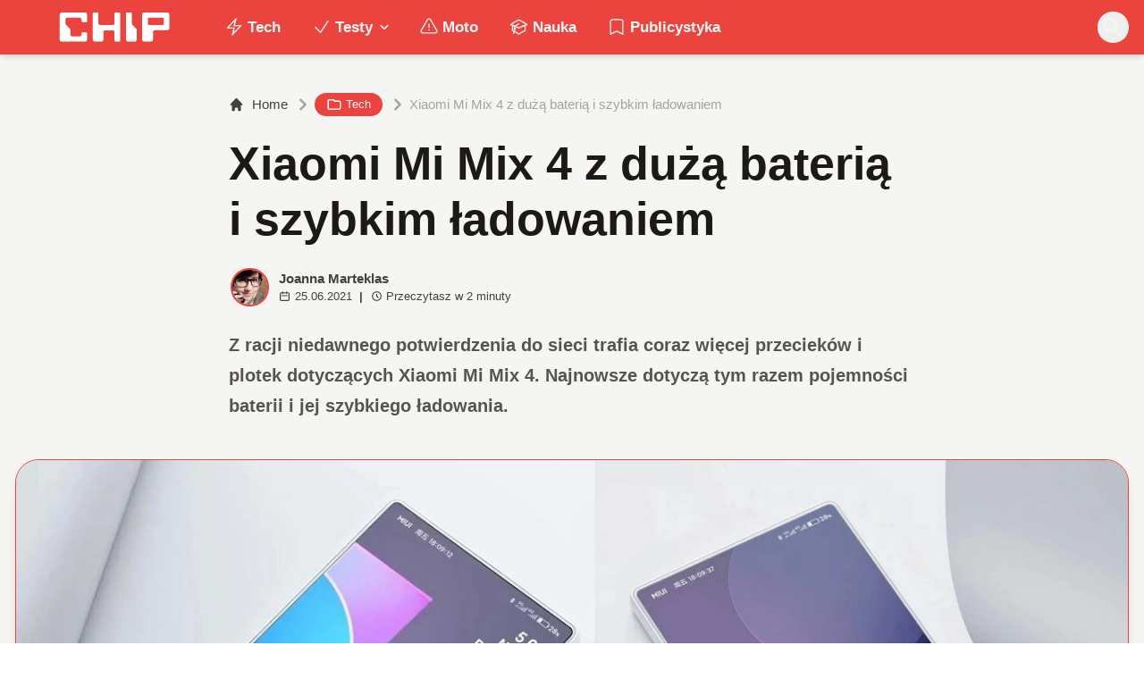

--- FILE ---
content_type: text/html; charset=utf-8
request_url: https://www.chip.pl/2021/06/xiaomi-mi-mix-4-bateria-ladowanie
body_size: 14864
content:
<!DOCTYPE html><html prefix="og: http://ogp.me/ns#" lang="pl"><head><meta charSet="utf-8" data-next-head=""/><meta name="viewport" content="width=device-width" data-next-head=""/><title data-next-head="">Xiaomi Mi Mix 4 z dużą baterią i szybkim ładowaniem</title><meta name="description" content="Z racji niedawnego potwierdzenia do sieci trafia coraz więcej przecieków i plotek dotyczących Xiaomi Mi Mix 4. Najnowsze dotyczą tym razem pojemności baterii" data-next-head=""/><meta name="robots" content="follow, index, noarchive, max-snippet:-1, max-video-preview:-1, max-image-preview:large" data-next-head=""/><link rel="canonical" href="https://www.chip.pl/2021/06/xiaomi-mi-mix-4-bateria-ladowanie" data-next-head=""/><meta name="news_keywords" content="smartfony i tablety, tech" data-next-head=""/><link rel="apple-touch-icon" sizes="180x180" href="https://www.chip.pl/favicons/apple-touch-icon.png?v=02" data-next-head=""/><link rel="icon" type="image/png" sizes="32x32" href="https://www.chip.pl/favicons/favicon-32x32.png?v=01" data-next-head=""/><link rel="icon" type="image/png" sizes="16x16" href="https://www.chip.pl/favicons/favicon-16x16.png?v=03" data-next-head=""/><link rel="manifest" href="https://www.chip.pl/site.webmanifest?v=01" data-next-head=""/><link rel="mask-icon" href="https://www.chip.pl/safari-pinned-tab.svg" color="#eb443f" data-next-head=""/><link rel="shortcut icon" href="https://www.chip.pl/favicon.ico?v=03" data-next-head=""/><meta name="msapplication-TileColor" content="#eb443f" data-next-head=""/><meta name="msapplication-config" content="https://www.chip.pl/browserconfig.xml?v=01" data-next-head=""/><meta name="theme-color" content="#eb443f" data-next-head=""/><meta name="facebook-domain-verification" content="amrgs8fmadfe7qogphfjcmdbkp1b6r" data-next-head=""/><meta property="og:locale" content="pl_PL" data-next-head=""/><meta property="og:type" content="article" data-next-head=""/><meta property="og:title" content="Xiaomi Mi Mix 4 z dużą baterią i szybkim ładowaniem" data-next-head=""/><meta property="og:description" content="Z racji niedawnego potwierdzenia do sieci trafia coraz więcej przecieków i plotek dotyczących Xiaomi Mi Mix 4. Najnowsze dotyczą tym razem pojemności baterii" data-next-head=""/><meta property="og:url" content="https://www.chip.pl/2021/06/xiaomi-mi-mix-4-bateria-ladowanie" data-next-head=""/><meta property="og:site_name" content="CHIP - Technologie mamy we krwi!" data-next-head=""/><meta property="article:publisher" content="https://pl-pl.facebook.com/CHIPpl" data-next-head=""/><meta property="article:author" content="https://www.facebook.com/pulawski.s" data-next-head=""/><meta property="article:section" content="Tech" data-next-head=""/><meta property="og:updated_time" content="2021-06-25T19:20:33+02:00" data-next-head=""/><meta property="fb:app_id" content="506901080336351" data-next-head=""/><meta property="og:image" content="https://konto.chip.pl/uploads/2021/06/xiaomi-mi-mix-4-render.jpg" data-next-head=""/><meta property="og:image:secure_url" content="https://konto.chip.pl/uploads/2021/06/xiaomi-mi-mix-4-render.jpg" data-next-head=""/><meta property="og:image:width" content="1300" data-next-head=""/><meta property="og:image:height" content="723" data-next-head=""/><meta property="og:image:alt" content="Xiaomi Mi Mix 4 powraca w nowych przeciekach" data-next-head=""/><meta property="og:image:type" content="image/jpeg" data-next-head=""/><meta property="article:published_time" content="2021-06-25T19:10:00+02:00" data-next-head=""/><meta property="article:modified_time" content="2021-06-25T19:20:33+02:00" data-next-head=""/><meta name="twitter:card" content="summary_large_image" data-next-head=""/><meta name="twitter:title" content="Xiaomi Mi Mix 4 z dużą baterią i szybkim ładowaniem" data-next-head=""/><meta name="twitter:description" content="Z racji niedawnego potwierdzenia do sieci trafia coraz więcej przecieków i plotek dotyczących Xiaomi Mi Mix 4. Najnowsze dotyczą tym razem pojemności baterii" data-next-head=""/><meta name="twitter:site" content="@CHIP_pl" data-next-head=""/><meta name="twitter:creator" content="@CHIP_pl" data-next-head=""/><meta name="twitter:image" content="https://konto.chip.pl/uploads/2021/06/xiaomi-mi-mix-4-render.jpg" data-next-head=""/><meta name="twitter:label1" content="Napisane przez" data-next-head=""/><meta name="twitter:data1" content="Joanna Marteklas" data-next-head=""/><meta name="twitter:label2" content="Czas czytania" data-next-head=""/><meta name="twitter:data2" content="1 minuta" data-next-head=""/><link data-next-font="" rel="preconnect" href="/" crossorigin="anonymous"/><link rel="preload" href="/_next/static/chunks/4be6c6ead5b72020.css" as="style"/><link rel="preload" href="/_next/static/chunks/b246868e6334c449.css" as="style"/><script type="application/ld+json" data-next-head="">{"@context":"https://schema.org","@graph":[{"@type":"Organization","@id":"https://www.chip.pl/#organization","name":"CHIP","url":"https://www.chip.pl","sameAs":["https://pl-pl.facebook.com/CHIPpl","https://twitter.com/CHIP_pl"],"logo":{"@type":"ImageObject","@id":"https://www.chip.pl/#logo","url":"https://konto.chip.pl/uploads/2021/07/chip_logo_01_stories.png","contentUrl":"https://konto.chip.pl/uploads/2021/07/chip_logo_01_stories.png","caption":"CHIP - Technologie mamy we krwi!","inLanguage":"pl-PL","width":"600","height":"193"},"description":"Najstarszy w Polsce serwis technologiczny pisz\u0105cy o nowych technologiach w tym m.in. komputerach, smartfonach, nauce i motoryzacji od prawie 25 lat. Znajdziecie u nas newsy, artyku\u0142y, testy i rankingi."},{"@type":"WebSite","@id":"https://www.chip.pl/#website","url":"https://www.chip.pl","name":"CHIP - Technologie mamy we krwi!","publisher":{"@id":"https://www.chip.pl/#organization"},"inLanguage":"pl-PL"},{"@type":"ImageObject","@id":"https://konto.chip.pl/uploads/2021/06/xiaomi-mi-mix-4-render.jpg","url":"https://konto.chip.pl/uploads/2021/06/xiaomi-mi-mix-4-render.jpg","width":"1300","height":"723","caption":"Xiaomi Mi Mix 4 powraca w nowych przeciekach","inLanguage":"pl-PL"},{"@type":"BreadcrumbList","@id":"https://www.chip.pl/2021/06/xiaomi-mi-mix-4-bateria-ladowanie#breadcrumb","itemListElement":[{"@type":"ListItem","position":"1","item":{"@id":"https://chip.pl","name":"Strona g\u0142\u00f3wna"}},{"@type":"ListItem","position":"2","item":{"@id":"https://www.chip.pl/temat/tech","name":"Tech"}},{"@type":"ListItem","position":"3","item":{"@id":"https://www.chip.pl/2021/06/xiaomi-mi-mix-4-bateria-ladowanie","name":"Xiaomi Mi Mix 4 z du\u017c\u0105 bateri\u0105 i szybkim \u0142adowaniem"}}]},{"@type":"WebPage","@id":"https://www.chip.pl/2021/06/xiaomi-mi-mix-4-bateria-ladowanie#webpage","url":"https://www.chip.pl/2021/06/xiaomi-mi-mix-4-bateria-ladowanie","name":"Xiaomi Mi Mix 4 z du\u017c\u0105 bateri\u0105 i szybkim \u0142adowaniem","datePublished":"2021-06-25T19:10:00+02:00","dateModified":"2021-06-25T19:20:33+02:00","isPartOf":{"@id":"https://www.chip.pl/#website"},"primaryImageOfPage":{"@id":"https://konto.chip.pl/uploads/2021/06/xiaomi-mi-mix-4-render.jpg"},"inLanguage":"pl-PL","breadcrumb":{"@id":"https://www.chip.pl/2021/06/xiaomi-mi-mix-4-bateria-ladowanie#breadcrumb"}},{"@type":"Person","@id":"https://www.chip.pl/autor/marti","name":"Joanna Marteklas","description":"Od kilku lat zawodowo dziennikarka popkulturowa i technologiczna. Prywatnie m\u00f3l ksi\u0105\u017ckowy, mi\u0142o\u015bniczka fantastyki, fanka Star Wars\u00f3w, W\u0142adcy Pier\u015bcieni i Marvela.","url":"https://www.chip.pl/autor/marti","image":{"@type":"ImageObject","@id":"https://secure.gravatar.com/avatar/a11341cdc1e542ea8fa551c0abc7090831f0d9c6998d90964dddbaf6ce6d6475?s=96&amp;d=mm&amp;r=g","url":"https://secure.gravatar.com/avatar/a11341cdc1e542ea8fa551c0abc7090831f0d9c6998d90964dddbaf6ce6d6475?s=96&amp;d=mm&amp;r=g","caption":"Joanna Marteklas","inLanguage":"pl-PL"},"worksFor":{"@id":"https://www.chip.pl/#organization"}},{"@type":"NewsArticle","headline":"Xiaomi Mi Mix 4 z du\u017c\u0105 bateri\u0105 i szybkim \u0142adowaniem","keywords":"Xiaomi Mi Mix 4","datePublished":"2021-06-25T19:10:00+02:00","dateModified":"2021-06-25T19:20:33+02:00","articleSection":"Smartfony i tablety, Tech","author":{"@id":"https://www.chip.pl/autor/marti","name":"Joanna Marteklas"},"publisher":{"@id":"https://www.chip.pl/#organization"},"description":"Z racji niedawnego potwierdzenia do sieci trafia coraz wi\u0119cej przeciek\u00f3w i plotek dotycz\u0105cych Xiaomi Mi Mix 4. Najnowsze dotycz\u0105 tym razem pojemno\u015bci baterii","copyrightYear":"2021","copyrightHolder":{"@id":"https://www.chip.pl/#organization"},"name":"Xiaomi Mi Mix 4 z du\u017c\u0105 bateri\u0105 i szybkim \u0142adowaniem","@id":"https://www.chip.pl/2021/06/xiaomi-mi-mix-4-bateria-ladowanie#richSnippet","isPartOf":{"@id":"https://www.chip.pl/2021/06/xiaomi-mi-mix-4-bateria-ladowanie#webpage"},"image":{"@id":"https://konto.chip.pl/uploads/2021/06/xiaomi-mi-mix-4-render.jpg"},"inLanguage":"pl-PL","mainEntityOfPage":{"@id":"https://www.chip.pl/2021/06/xiaomi-mi-mix-4-bateria-ladowanie#webpage"}}]}</script><link rel="preload" as="image" imageSrcSet="/_next/image?url=https%3A%2F%2Fkonto.chip.pl%2Fwp-content%2Fuploads%2F2021%2F05%2Favatar-100x100.jpg&amp;w=640&amp;q=85 1x, /_next/image?url=https%3A%2F%2Fkonto.chip.pl%2Fwp-content%2Fuploads%2F2021%2F05%2Favatar-100x100.jpg&amp;w=1080&amp;q=85 2x" data-next-head=""/><link rel="preload" as="image" imageSrcSet="/_next/image?url=https%3A%2F%2Fkonto.chip.pl%2Fwp-content%2Fuploads%2F2021%2F06%2Fxiaomi-mi-mix-4-render.jpg&amp;w=1920&amp;q=90 1x" data-next-head=""/><link rel="stylesheet" href="/_next/static/chunks/4be6c6ead5b72020.css" data-n-g=""/><link rel="stylesheet" href="/_next/static/chunks/b246868e6334c449.css" data-n-g=""/><noscript data-n-css=""></noscript><script defer="" src="/_next/static/chunks/269015c33bdded24.js"></script><script defer="" src="/_next/static/chunks/d041cb5ee1887340.js"></script><script defer="" src="/_next/static/chunks/3e747f1026806119.js"></script><script defer="" src="/_next/static/chunks/74c32210d5328c12.js"></script><script defer="" src="/_next/static/chunks/cb4f345be9e85c36.js"></script><script defer="" src="/_next/static/chunks/41864f7254c4da63.js"></script><script defer="" src="/_next/static/chunks/7dad92f298848efa.js"></script><script defer="" src="/_next/static/chunks/25ba237c78fae6a1.js"></script><script src="/_next/static/chunks/c5db8ff409421c9b.js" defer=""></script><script src="/_next/static/chunks/5272015133462b8f.js" defer=""></script><script src="/_next/static/chunks/a67ce9921f627b11.js" defer=""></script><script src="/_next/static/chunks/376dfb66ae2662f4.js" defer=""></script><script src="/_next/static/chunks/turbopack-79ad93d6cca1a9bb.js" defer=""></script><script src="/_next/static/chunks/20b6cb3497fedea6.js" defer=""></script><script src="/_next/static/chunks/85d80ba4f555b6f6.js" defer=""></script><script src="/_next/static/chunks/1fc4a832687a0636.js" defer=""></script><script src="/_next/static/chunks/75a46627314aa86e.js" defer=""></script><script src="/_next/static/chunks/fa949fa387d69a26.js" defer=""></script><script src="/_next/static/chunks/turbopack-d7e4cdb51fe960e7.js" defer=""></script><script src="/_next/static/YAE3UgK-54zrK2ER5UI9I/_ssgManifest.js" defer=""></script><script src="/_next/static/YAE3UgK-54zrK2ER5UI9I/_buildManifest.js" defer=""></script></head><body class="bg-white dark:bg-neutral-900 main-body selection:bg-chip dark:selection:bg-red-900 selection:text-white"><link rel="preload" as="image" imageSrcSet="/_next/image?url=https%3A%2F%2Fkonto.chip.pl%2Fwp-content%2Fuploads%2F2021%2F05%2Favatar-100x100.jpg&amp;w=640&amp;q=85 1x, /_next/image?url=https%3A%2F%2Fkonto.chip.pl%2Fwp-content%2Fuploads%2F2021%2F05%2Favatar-100x100.jpg&amp;w=1080&amp;q=85 2x"/><link rel="preload" as="image" imageSrcSet="/_next/image?url=https%3A%2F%2Fkonto.chip.pl%2Fwp-content%2Fuploads%2F2021%2F06%2Fxiaomi-mi-mix-4-render.jpg&amp;w=1920&amp;q=90 1x"/><div id="__next"><script>((e,i,s,u,m,a,l,h)=>{let d=document.documentElement,w=["light","dark"];function p(n){(Array.isArray(e)?e:[e]).forEach(y=>{let k=y==="class",S=k&&a?m.map(f=>a[f]||f):m;k?(d.classList.remove(...S),d.classList.add(a&&a[n]?a[n]:n)):d.setAttribute(y,n)}),R(n)}function R(n){h&&w.includes(n)&&(d.style.colorScheme=n)}function c(){return window.matchMedia("(prefers-color-scheme: dark)").matches?"dark":"light"}if(u)p(u);else try{let n=localStorage.getItem(i)||s,y=l&&n==="system"?c():n;p(y)}catch(n){}})("class","theme","system",null,["light","dark"],null,true,false)</script><div class="bg-white text-base dark:bg-neutral-900 text-neutral-900 dark:text-neutral-200"><div class="fc-Header sticky top-0 w-full left-0 right-0 z-40 transition-all"><div class="bg-chip dark:bg-[#110f0e] shadow-md dark:shadow-none"><div class="fc-MainNav1 relative z-10"><div class="container py-2 sm:py-2 relative flex justify-between items-center space-x-4 xl:space-x-8"><div class="flex justify-start flex-grow items-center sm:space-x-10 2xl:space-x-14 overflow-hidden lg:overflow-visible gap-4 xl:gap-0"><a class="md:hidden flex items-center gap-1 px-2 py-1 rounded-full bg-gray-100 dark:bg-gray-800 hover:bg-gray-200 dark:hover:bg-gray-700 transition-colors duration-200 text-xs text-gray-600 dark:text-gray-300" href="/"><svg class="w-3 h-3" fill="currentColor" viewBox="0 0 20 20" xmlns="http://www.w3.org/2000/svg"><path fill-rule="evenodd" d="M12.707 5.293a1 1 0 010 1.414L9.414 10l3.293 3.293a1 1 0 01-1.414 1.414l-4-4a1 1 0 010-1.414l4-4a1 1 0 011.414 0z" clip-rule="evenodd"></path></svg><span>powrót</span></a><a class="ttfc-logo inline-block text-primary-6000 h-7 md:h-10" href="/"><svg xmlns="http://www.w3.org/2000/svg" fill-rule="evenodd" stroke-linejoin="round" stroke-miterlimit="2" clip-rule="evenodd" viewBox="0 0 431 139" height="100%"><g id="CHIP-Logo" fill-rule="nonzero"><path fill="#eb443f" d="M430.651 99.319l-55.783-.023.027 39.226H0V0h430.587l.064 99.319z"></path><path fill="#fff" d="M100.849 51.294h12.705a3.926 3.926 0 003.924-3.84h.018V24.113a7.855 7.855 0 00-7.856-7.856H26.499a7.855 7.855 0 00-7.855 7.856v89.468a7.855 7.855 0 007.855 7.855h83.141a7.854 7.854 0 007.856-7.855l-.014-21.879a3.927 3.927 0 00-3.928-3.928h-12.705a3.928 3.928 0 00-3.929 3.928l.027 4.406a6.547 6.547 0 01-6.546 6.547H63.849a6.547 6.547 0 01-6.546-6.547V76.241L39.449 58.57V41.336a6.546 6.546 0 016.546-6.547h44.406a6.547 6.547 0 016.546 6.547l-.027 6.03a3.929 3.929 0 003.929 3.928M232.507 16.257h-12.766a3.917 3.917 0 00-3.914 3.928v34.997c0 3.615-2.916 6.546-6.531 6.546h-44.718c-3.615 0-6.626-2.931-6.626-6.546V20.185c0-2.169-1.838-3.928-4.007-3.928h-12.766a3.928 3.928 0 00-3.927 3.928l.16 93.396a7.853 7.853 0 007.855 7.855h22.916a7.855 7.855 0 007.857-7.855V87.057l.155-.371c0-3.615 2.932-6.176 6.548-6.176h26.438c3.615 0 6.589 2.932 6.589 6.547l.041-.371-.041 30.822c0 2.17 1.802 3.928 3.971 3.928h12.766a3.927 3.927 0 003.928-3.928V20.185a3.928 3.928 0 00-3.928-3.928M278.366 58.781V20.184a3.928 3.928 0 00-3.929-3.927h-13.105c-2.169 0-4.03 1.758-4.03 3.927v93.396c0 4.34 3.416 7.856 7.752 7.856h23.119a7.854 7.854 0 007.855-7.856V76.543l-17.662-17.762zM393.502 57.473a3.928 3.928 0 01-3.928 3.928h-49.753a3.927 3.927 0 01-3.927-3.928V38.325a3.928 3.928 0 013.927-3.929h49.753a3.93 3.93 0 013.928 3.929v19.148zm12.164-41.216h-82.268a7.856 7.856 0 00-7.855 7.857v89.467a7.853 7.853 0 007.855 7.855h23.229c4.339 0 7.89-3.515 7.89-7.855V86.772c0-3.615 2.965-6.562 6.58-6.562h44.569c4.337 0 7.856-3.533 7.856-7.871V24.113a7.858 7.858 0 00-7.856-7.856"></path></g></svg></a><ul class="fc-Navigation hidden lg:flex flex-nowrap xl:flex-wrap lg:items-center pl-0 lg:space-x-1 relative "><li class="menu-item"><a class="inline-flex items-center text-sm xl:text-base font-semibold text-neutral-100 dark:text-neutral-300 py-2 px-4 xl:px-4 rounded-full hover:text-neutral-900 hover:bg-neutral-100 dark:hover:bg-neutral-800 dark:hover:text-neutral-200" href="/temat/tech"><span class="w-5 h-5 mr-1 -ml-1 dark:text-chip"><svg xmlns="http://www.w3.org/2000/svg" fill="none" viewBox="0 0 24 24" stroke-width="1.5" stroke="currentColor">   <path stroke-linecap="round" stroke-linejoin="round" d="M3.75 13.5l10.5-11.25L12 10.5h8.25L9.75 21.75 12 13.5H3.75z"></path> </svg></span>Tech</a></li><li class="menu-item menu-dropdown relative" data-headlessui-state=""><div aria-expanded="false" data-headlessui-state=""><a class="inline-flex items-center text-sm xl:text-base font-semibold text-neutral-100 dark:text-neutral-300 py-2 px-4 xl:px-4 rounded-full hover:text-neutral-900 hover:bg-neutral-100 dark:hover:bg-neutral-800 dark:hover:text-neutral-200" href="/temat/testy"><span class="w-5 h-5 mr-1 -ml-1 dark:text-chip"><svg xmlns="http://www.w3.org/2000/svg" fill="none" viewBox="0 0 24 24" stroke-width="1.5" stroke="currentColor">   <path stroke-linecap="round" stroke-linejoin="round" d="M4.5 12.75l6 6 9-13.5"></path> </svg></span>Testy<svg class="ml-1 -mr-1 h-4 w-4" fill="currentColor" viewBox="0 0 20 20" xmlns="http://www.w3.org/2000/svg"><path fill-rule="evenodd" d="M5.293 7.293a1 1 0 011.414 0L10 10.586l3.293-3.293a1 1 0 111.414 1.414l-4 4a1 1 0 01-1.414 0l-4-4a1 1 0 010-1.414z" clip-rule="evenodd"></path></svg></a></div></li><span hidden="" style="position:fixed;top:1px;left:1px;width:1px;height:0;padding:0;margin:-1px;overflow:hidden;clip:rect(0, 0, 0, 0);white-space:nowrap;border-width:0;display:none"></span><li class="menu-item"><a class="inline-flex items-center text-sm xl:text-base font-semibold text-neutral-100 dark:text-neutral-300 py-2 px-4 xl:px-4 rounded-full hover:text-neutral-900 hover:bg-neutral-100 dark:hover:bg-neutral-800 dark:hover:text-neutral-200" href="/temat/moto"><span class="w-5 h-5 mr-1 -ml-1 dark:text-chip"><svg xmlns="http://www.w3.org/2000/svg" fill="none" viewBox="0 0 24 24" stroke-width="1.5" stroke="currentColor">   <path stroke-linecap="round" stroke-linejoin="round" d="M12 9v3.75m-9.303 3.376c-.866 1.5.217 3.374 1.948 3.374h14.71c1.73 0 2.813-1.874 1.948-3.374L13.949 3.378c-.866-1.5-3.032-1.5-3.898 0L2.697 16.126zM12 15.75h.007v.008H12v-.008z"></path> </svg></span>Moto</a></li><li class="menu-item"><a class="inline-flex items-center text-sm xl:text-base font-semibold text-neutral-100 dark:text-neutral-300 py-2 px-4 xl:px-4 rounded-full hover:text-neutral-900 hover:bg-neutral-100 dark:hover:bg-neutral-800 dark:hover:text-neutral-200" href="/temat/nauka"><span class="w-5 h-5 mr-1 -ml-1 dark:text-chip"><svg xmlns="http://www.w3.org/2000/svg" fill="none" viewBox="0 0 24 24" stroke-width="1.5" stroke="currentColor">   <path stroke-linecap="round" stroke-linejoin="round" d="M4.26 10.147a60.436 60.436 0 00-.491 6.347A48.627 48.627 0 0112 20.904a48.627 48.627 0 018.232-4.41 60.46 60.46 0 00-.491-6.347m-15.482 0a50.57 50.57 0 00-2.658-.813A59.905 59.905 0 0112 3.493a59.902 59.902 0 0110.399 5.84c-.896.248-1.783.52-2.658.814m-15.482 0A50.697 50.697 0 0112 13.489a50.702 50.702 0 017.74-3.342M6.75 15a.75.75 0 100-1.5.75.75 0 000 1.5zm0 0v-3.675A55.378 55.378 0 0112 8.443m-7.007 11.55A5.981 5.981 0 006.75 15.75v-1.5"></path> </svg></span>Nauka</a></li><li class="menu-item"><a class="inline-flex items-center text-sm xl:text-base font-semibold text-neutral-100 dark:text-neutral-300 py-2 px-4 xl:px-4 rounded-full hover:text-neutral-900 hover:bg-neutral-100 dark:hover:bg-neutral-800 dark:hover:text-neutral-200" href="/temat/publicystyka"><span class="w-5 h-5 mr-1 -ml-1 dark:text-chip"><svg xmlns="http://www.w3.org/2000/svg" fill="none" viewBox="0 0 24 24" stroke-width="1.5" stroke="currentColor">   <path stroke-linecap="round" stroke-linejoin="round" d="M17.593 3.322c1.1.128 1.907 1.077 1.907 2.185V21L12 17.25 4.5 21V5.507c0-1.108.806-2.057 1.907-2.185a48.507 48.507 0 0111.186 0z"></path> </svg></span>Publicystyka</a></li></ul></div><div class="flex-shrink-0 flex items-center justify-end text-neutral-700 dark:text-neutral-100 space-x-1 !ml-3"><div class="items-center flex space-x-2"><div class="items-center hidden xs:hidden sm:hidden xl:flex space-x-1 !ml-9"></div><div class="" data-headlessui-state=""><button class="text-2xl md:text-[28px] w-8 h-8 rounded-full text-neutral-100 hover:text-neutral-700 dark:text-neutral-300 hover:bg-neutral-100 dark:hover:bg-neutral-800 focus:outline-none flex items-center justify-center" type="button" aria-expanded="false" data-headlessui-state=""><svg class="w-6 h-6 focus:outline-none" fill="currentColor" viewBox="0 0 20 20" xmlns="http://www.w3.org/2000/svg"><path fill-rule="evenodd" d="M8 4a4 4 0 100 8 4 4 0 000-8zM2 8a6 6 0 1110.89 3.476l4.817 4.817a1 1 0 01-1.414 1.414l-4.816-4.816A6 6 0 012 8z" clip-rule="evenodd"></path></svg></button></div><span hidden="" style="position:fixed;top:1px;left:1px;width:1px;height:0;padding:0;margin:-1px;overflow:hidden;clip:rect(0, 0, 0, 0);white-space:nowrap;border-width:0;display:none"></span></div><div class="flex items-center xl:hidden"><button class="p-1 rounded-full text-neutral-100 dark:text-neutral-300 hover:text-neutral-800 hover:bg-neutral-100 dark:hover:bg-neutral-800 focus:outline-none flex items-center justify-center"><svg xmlns="http://www.w3.org/2000/svg" class="h-7 w-7" viewBox="0 0 20 20" fill="currentColor"><path fill-rule="evenodd" d="M3 5a1 1 0 011-1h12a1 1 0 110 2H4a1 1 0 01-1-1zM3 10a1 1 0 011-1h12a1 1 0 110 2H4a1 1 0 01-1-1zM3 15a1 1 0 011-1h12a1 1 0 110 2H4a1 1 0 01-1-1z" clip-rule="evenodd"></path></svg></button><span hidden="" style="position:fixed;top:1px;left:1px;width:1px;height:0;padding:0;margin:-1px;overflow:hidden;clip:rect(0, 0, 0, 0);white-space:nowrap;border-width:0;display:none"></span></div></div></div></div></div></div><main class="overflow-hidden"><article class="fc-PageSingle PageSingle-1 pb-3" data-fc-id="PageSingle"><div class="bg-neutral-100 dark:bg-[#110f0e] relative pb-8 "><a href="https://www.chip.pl/2021/06/xiaomi-mi-mix-4-bateria-ladowanie" class="absolute bottom-0 inset-x-0 bg-white dark:bg-neutral-900 h-[200px] md:h-[300px] xl:h-[300px] border-t border-chip/50  "></a><div class="container pt-6 lg:pt-10 z-10 relative"><header class="mx-auto max-w-screen-md mb-8 sm:mb-10"><div class="fc-SingleHeader "><div class="space-y-5"><nav class="flex" aria-label="Breadcrumb"><ol class="inline-flex items-center space-x-1 "><li class="inline-flex items-center"><a class="inline-flex items-center text-sm font-medium text-neutral-700 hover:text-neutral-900 dark:text-neutral-400 dark:hover:text-white" href="/"><svg class="mr-2 w-4 h-4" fill="currentColor" viewBox="0 0 20 20" xmlns="http://www.w3.org/2000/svg"><path d="M10.707 2.293a1 1 0 00-1.414 0l-7 7a1 1 0 001.414 1.414L4 10.414V17a1 1 0 001 1h2a1 1 0 001-1v-2a1 1 0 011-1h2a1 1 0 011 1v2a1 1 0 001 1h2a1 1 0 001-1v-6.586l.293.293a1 1 0 001.414-1.414l-7-7z"></path></svg>Home</a></li><li><div class="flex items-center"><svg class="w-6 h-6 text-neutral-400" fill="currentColor" viewBox="0 0 20 20" xmlns="http://www.w3.org/2000/svg"><path d="M7.293 14.707a1 1 0 010-1.414L10.586 10 7.293 6.707a1 1 0 011.414-1.414l4 4a1 1 0 010 1.414l-4 4a1 1 0 01-1.414 0z"></path></svg><div class="fc-CategoryBadgeList flex flex-wrap gap-1 flex flex-nowrap" data-fc-id="CategoryBadgeList"><a class="transition-colors hover:text-white duration-300 fc-Badge relative inline-flex px-2.5 py-1 rounded-full font-medium text-xs !px-3 whitespace-nowrap text-white bg-chip dark:bg-neutral-300 dark:text-black hover:bg-red-700" href="/temat/tech"><svg class="w-4 h-4 mr-1 " fill="none" stroke="currentColor" viewBox="0 0 24 24" xmlns="http://www.w3.org/2000/svg"><path stroke-linecap="round" stroke-linejoin="round" stroke-width="2" d="M3 7v10a2 2 0 002 2h14a2 2 0 002-2V9a2 2 0 00-2-2h-6l-2-2H5a2 2 0 00-2 2z"></path></svg>Tech</a></div></div></li><li aria-current="page"><div class="items-center hidden sm:flex"><span><svg class="w-6 h-6 text-neutral-400" fill="currentColor" viewBox="0 0 20 20" xmlns="http://www.w3.org/2000/svg"><path d="M7.293 14.707a1 1 0 010-1.414L10.586 10 7.293 6.707a1 1 0 011.414-1.414l4 4a1 1 0 010 1.414l-4 4a1 1 0 01-1.414 0z"></path></svg></span><span class="text-sm font-medium text-neutral-400 dark:text-neutral-500 line-clamp-1">Xiaomi Mi Mix 4 z dużą baterią i szybkim ładowaniem</span></div></li></ol></nav><h1 class=" text-neutral-900 font-semibold text-3xl md:text-4xl md:!leading-[120%] lg:text-5xl dark:text-neutral-100 max-w-4xl entry-title title" title="Xiaomi Mi Mix 4 z dużą baterią i szybkim ładowaniem">Xiaomi Mi Mix 4 z dużą baterią i szybkim ładowaniem</h1><div class="flex sm:flex-row justify-between sm:items-end space-y-5 sm:space-y-0 sm:space-x-5 flex-wrap line-clamp-1"><div class="fc-PostMeta2 flex items-center flex-wrap text-neutral-700 text-left dark:text-neutral-200 text-sm leading-none flex-shrink-0" data-fc-id="PostMeta2"><div class="p-1" data-headlessui-state=""><button class="focus:outline-none" type="button" aria-expanded="false" data-headlessui-state=""><div class="flex -space-x-4"><div class="wil-avatar relative flex-shrink-0 inline-flex items-center justify-center overflow-hidden text-neutral-100 uppercase font-semibold shadow-inner rounded-full shadow-inner h-9 w-9 sm:h-9 sm:w-9 text-lg ring-2 ring-chip dark:ring-white hover:z-30 transition-all duration-200"><img alt="Joanna Marteklas" width="400" height="200" decoding="async" data-nimg="1" class="relative inset-0 w-full h-full object-cover z-10 transition duration-700 ease-in-out blur-none" style="color:transparent" srcSet="/_next/image?url=https%3A%2F%2Fkonto.chip.pl%2Fwp-content%2Fuploads%2F2021%2F05%2Favatar-100x100.jpg&amp;w=640&amp;q=85 1x, /_next/image?url=https%3A%2F%2Fkonto.chip.pl%2Fwp-content%2Fuploads%2F2021%2F05%2Favatar-100x100.jpg&amp;w=1080&amp;q=85 2x" src="/_next/image?url=https%3A%2F%2Fkonto.chip.pl%2Fwp-content%2Fuploads%2F2021%2F05%2Favatar-100x100.jpg&amp;w=1080&amp;q=85"/><span class="wil-avatar__name absolute">J</span></div></div></button></div><span hidden="" style="position:fixed;top:1px;left:1px;width:1px;height:0;padding:0;margin:-1px;overflow:hidden;clip:rect(0, 0, 0, 0);white-space:nowrap;border-width:0;display:none"></span><div class="ml-2"><div class="flex items-center"><a class="block font-semibold" href="/autor/marti">Joanna Marteklas</a></div><div class="text-xs mt-1 flex items-center"><span class="text-neutral-700 dark:text-neutral-300 inline-flex items-center"><svg class="w-3 h-3 mr-1 relative " fill="none" stroke="currentColor" viewBox="0 0 24 24" xmlns="http://www.w3.org/2000/svg"><path stroke-linecap="round" stroke-linejoin="round" stroke-width="2" d="M8 7V3m8 4V3m-9 8h10M5 21h14a2 2 0 002-2V7a2 2 0 00-2-2H5a2 2 0 00-2 2v12a2 2 0 002 2z"></path></svg>25.06.2021</span><span class="mx-2 font-semibold">|</span><span class="text-neutral-700 dark:text-neutral-300 inline-flex items-center"><svg class="w-3 h-3 mr-1" fill="none" stroke="currentColor" viewBox="0 0 24 24" xmlns="http://www.w3.org/2000/svg"><path stroke-linecap="round" stroke-linejoin="round" stroke-width="2" d="M12 8v4l3 3m6-3a9 9 0 11-18 0 9 9 0 0118 0z"></path></svg>Przeczytasz w <!-- -->2<!-- --> <!-- -->minuty</span></div></div></div></div><span class="block text-neutral-6000 font-semibold prose-md !max-w-screen-md lg:prose-lg dark:prose-dark prose-li:my-0">Z racji niedawnego potwierdzenia do sieci trafia coraz więcej przecieków i plotek dotyczących Xiaomi Mi Mix 4. Najnowsze dotyczą tym razem pojemności baterii i jej szybkiego ładowania.</span></div></div></header><figure class="relative aspect-w-16 aspect-h-9 sm:aspect-h-9 lg:aspect-h-8 xl:aspect-h-8 overflow-hidden  rounded-3xl shadow-lg border border-chip dark:border-chip/50 bg-neutral-300 dark:bg-black"><img alt="Xiaomi Mi Mix 4 powraca w nowych przeciekach" width="1300" height="723" decoding="async" data-nimg="1" class="object-cover w-full h-full transition duration-700 ease-in-out blur-none" style="color:transparent" srcSet="/_next/image?url=https%3A%2F%2Fkonto.chip.pl%2Fwp-content%2Fuploads%2F2021%2F06%2Fxiaomi-mi-mix-4-render.jpg&amp;w=1920&amp;q=90 1x" src="/_next/image?url=https%3A%2F%2Fkonto.chip.pl%2Fwp-content%2Fuploads%2F2021%2F06%2Fxiaomi-mi-mix-4-render.jpg&amp;w=1920&amp;q=90"/></figure><figcaption class="text-right pt-2 text-sm text-gray-500 dark:text-gray-400 px-2 line-clamp-3">Xiaomi Mi Mix 4 powraca w nowych przeciekach</figcaption></div></div><div class="fc-SingleContent space-y-8 container"><div id="single-entry-content" class="prose prose-md lg:prose-lg dark:prose-dark lg:prose-li:my-1 prose-li:marker:text-primary-500 sm:prose-li:marker:text-primary-500 prose-figcaption:!text-sm prose-figcaption:text-right prose-figcaption:px-2 prose-figcaption:!mt-2 prose-figcaption:line-clamp-3 !max-w-screen-md mx-auto">
<!-- -->



<!-- -->



<h2 class="fc-block-heading">Xiaomi Mi Mix 4 – szczegóły dotyczące zasilania</h2>



<p>Na Mi Mix 4 czekamy już od bardzo dawna. Plotek na jego temat było sporo, pojawiały się cyklicznie w ciągu ostatnich kilku lat. Teraz znów powróciły i są o wiele bardziej ekscytujące zważywszy na fakt, że oficjalnie potwierdzono produkcję tego modelu. Jednak konkrety na ten moment się kończą i wszystko co wiemy pochodzi z plotek i przecieków.</p><div class=" min-h-[370px] mb-[20px] cbad"><ins class="staticpubads89354" data-sizes-desktop="video" data-sizes-mobile="video" data-slot="1"></ins></div>



<p><strong>Czytaj też:</strong> <a href="https://www.chip.pl/2021/06/premiera-phantom-x-specyfikacja-tecno-brand/">Premiera Phantom X. Oto nowy gracz na rynku smartfonów</a></p>



<p>Najnowsze z nich dotyczą pojemności baterii. Xiaomi Mi Mix 4 zostanie ponoć wyposażony w baterię BM58 o pojemności znamionowej 5000 mAh. Potwierdza to wcześniejsze doniesienia o dwukomorowej baterii, w której każda z komór będzie miała 2430 mAh. Będzie to więc naprawdę sporo energii na swobodne korzystanie z tego smartfona.</p>



<figure class="fc-block-image size-large"><a class="cursor-pointer"><img src="https://konto.chip.pl/uploads/2021/06/xiaomi-mi-mix-4.jpg" alt="Xiaomi Mi Mix 4 powraca w nowych przeciekach" width="1200" height="1665" loading="lazy"/></a></figure>



<p>A co z ładowaniem? I tutaj możemy oczekiwać czegoś specjalnego. Plotki mówią bowiem o bezprzewodowym ładowaniu mocą do 80 W, więc jest to więcej, niż w wielu flagowcach otrzymujemy w przypadku ładowania po kablu. Jeśli zaś o nie chodzi, to Mi Mix 4 zaoferuje nam obsługę ładowania o mocy do 120 W. Jeśli informacje się potwierdzą, to zdecydowanie będzie jednym z plusów nowego Mi Mix. </p><div class=" min-h-[370px] mb-[20px] cbad"><ins class="staticpubads89354 min-h-[370px] mb-[20px]" data-sizes-desktop="728x90,750x100,750x200,750x300" data-sizes-mobile="300x250,336x280,360x300" data-slot="2"></ins></div>



<p><strong>Czytaj też:</strong> <a href="https://www.chip.pl/2021/06/premiera-phantom-x-specyfikacja-tecno-brand/">Premiera Phantom X. Oto nowy gracz na rynku smartfonów</a></p>



<h2 class="fc-block-heading">Jeśli zaś chodzi o poprzednie doniesienia… </h2>



<p>Dotychczasowe plotki ujawniły nam kilka nieoficjalnych renderów (które widzicie powyżej), a także prawdopodobne ceny. Te z pewnością mają przewyższyć ceny Mi 11 Ultra, co ma tłumaczyć wiele innowacyjnych rozwiązań zastosowanych w Mi Mix 4. Plotki mówią o przednim aparacie umieszczonym pod ekranem, co jest dość nową i jeszcze wymagającą wielu usprawnień technologią. Możliwe, że smartfon napędzać będzie układ Snapdragon 888, a ekran będzie miał rozdzielczość 2K+.</p>
</div><div class="flex max-w-screen-md mx-auto items-center space-y-5 sm:space-y-0 sm:space-x-5 relative"><div class="flex items-center w-full"><div class="fc-SocialsShare flex gap-[10px] flex-wrap w-full" data-fc-id="SocialsShare"><a target="_blank" class="fc-Button relative h-auto inline-flex items-center justify-center transition-colors  rounded-full text-sm sm:text-base font-medium px-4 py-2 sm:px-6  ttfc-ButtonPrimary disabled:bg-opacity-70 bg-primary-6000 hover:bg-primary-700 text-neutral-50 uppercase grow w-full sm:w-auto flex justify-between flex-row-reverse focus:ring-0 dark:bg-neutral-800 dark:hover:bg-neutral-700 dark:text-neutral-400 focus:outline-none focus:ring-2 focus:ring-offset-2 focus:ring-primary-6000 dark:focus:ring-offset-0 " href="https://www.facebook.com/sharer/sharer.php?u=https%3A%2F%2Fwww.chip.pl%2F2021%2F06%2Fxiaomi-mi-mix-4-bateria-ladowanie"><svg fill="currentColor" class="w-5 h-5 text-base" xmlns="http://www.w3.org/2000/svg" viewBox="0 0 32 32"><path d="M 19.253906 2 C 15.311906 2 13 4.0821719 13 8.8261719 L 13 13 L 8 13 L 8 18 L 13 18 L 13 30 L 18 30 L 18 18 L 22 18 L 23 13 L 18 13 L 18 9.671875 C 18 7.884875 18.582766 7 20.259766 7 L 23 7 L 23 2.2050781 C 22.526 2.1410781 21.144906 2 19.253906 2 z"></path></svg>Udostępnij</a><a target="_blank" class="fc-Button relative h-auto inline-flex items-center justify-center transition-colors  rounded-full text-sm sm:text-base font-medium px-4 py-2 sm:px-6  ttfc-ButtonPrimary disabled:bg-opacity-70 bg-primary-6000 hover:bg-primary-700 uppercase text-neutral-50 grow sm:max-w-[200px] flex justify-between flex-row-reverse focus:ring-0 dark:bg-neutral-800 dark:hover:bg-neutral-700 dark:text-neutral-400 focus:outline-none focus:ring-2 focus:ring-offset-2 focus:ring-primary-6000 dark:focus:ring-offset-0 " href="https://twitter.com/share?url=https%3A%2F%2Fwww.chip.pl%2F2021%2F06%2Fxiaomi-mi-mix-4-bateria-ladowanie"><svg fill="currentColor" class="w-5 h-5 text-base" xmlns="http://www.w3.org/2000/svg" viewBox="0 0 32 32"><path d="M 28 8.558594 C 27.117188 8.949219 26.167969 9.214844 25.171875 9.332031 C 26.1875 8.722656 26.96875 7.757813 27.335938 6.609375 C 26.386719 7.171875 25.332031 7.582031 24.210938 7.804688 C 23.3125 6.847656 22.03125 6.246094 20.617188 6.246094 C 17.898438 6.246094 15.691406 8.453125 15.691406 11.171875 C 15.691406 11.558594 15.734375 11.933594 15.820313 12.292969 C 11.726563 12.089844 8.097656 10.128906 5.671875 7.148438 C 5.246094 7.875 5.003906 8.722656 5.003906 9.625 C 5.003906 11.332031 5.871094 12.839844 7.195313 13.722656 C 6.386719 13.695313 5.628906 13.476563 4.964844 13.105469 C 4.964844 13.128906 4.964844 13.148438 4.964844 13.167969 C 4.964844 15.554688 6.660156 17.546875 8.914063 17.996094 C 8.5 18.109375 8.066406 18.171875 7.617188 18.171875 C 7.300781 18.171875 6.988281 18.140625 6.691406 18.082031 C 7.316406 20.039063 9.136719 21.460938 11.289063 21.503906 C 9.605469 22.824219 7.480469 23.609375 5.175781 23.609375 C 4.777344 23.609375 4.386719 23.585938 4 23.539063 C 6.179688 24.9375 8.765625 25.753906 11.546875 25.753906 C 20.605469 25.753906 25.558594 18.25 25.558594 11.742188 C 25.558594 11.53125 25.550781 11.316406 25.542969 11.105469 C 26.503906 10.410156 27.339844 9.542969 28 8.558594 Z"></path></svg>Twitter</a><button class="fc-Button relative h-auto inline-flex items-center justify-center transition-colors  rounded-full text-sm sm:text-base font-medium px-4 py-2 sm:px-6  ttfc-ButtonPrimary disabled:bg-opacity-70 bg-primary-6000 hover:bg-primary-700 text-neutral-500 !bg-neutral-100 hover:!bg-neutral-200 dark:!bg-neutral-800 dark:hover:bg-neutral-700 dark:!text-neutral-400 grow max-w-[130px] focus:ring-0 focus:outline-none focus:ring-2 focus:ring-offset-2 focus:ring-primary-6000 dark:focus:ring-offset-0"><svg fill="currentColor" class="w-5 h-5 text-base mr-2 -ml-1" xmlns="http://www.w3.org/2000/svg" viewBox="0 0 32 32"><path d="M 4 4 L 4 24 L 11 24 L 11 22 L 6 22 L 6 6 L 18 6 L 18 7 L 20 7 L 20 4 Z M 12 8 L 12 28 L 28 28 L 28 8 Z M 14 10 L 26 10 L 26 26 L 14 26 Z"></path></svg>Kopiuj</button></div></div></div><div class="max-w-screen-md mx-auto my-8 px-4"><div class="bg-neutral-50 dark:bg-neutral-900 rounded-lg p-4 border border-neutral-200 dark:border-neutral-800"><div class="mb-3"><div class="h-6 bg-neutral-200 dark:bg-neutral-800 rounded w-32 animate-pulse"></div></div><div class="space-y-3"><div class="flex items-start space-x-3 pb-3 border-b border-neutral-200 dark:border-neutral-800 last:border-b-0 last:pb-0"><div class="flex-shrink-0 w-16 h-16 bg-neutral-200 dark:bg-neutral-800 rounded animate-pulse"></div><div class="flex-grow min-w-0 space-y-2"><div class="h-4 bg-neutral-200 dark:bg-neutral-800 rounded w-full animate-pulse"></div><div class="h-4 bg-neutral-200 dark:bg-neutral-800 rounded w-3/4 animate-pulse"></div><div class="h-3 bg-neutral-200 dark:bg-neutral-800 rounded w-16 animate-pulse"></div></div></div><div class="flex items-start space-x-3 pb-3 border-b border-neutral-200 dark:border-neutral-800 last:border-b-0 last:pb-0"><div class="flex-shrink-0 w-16 h-16 bg-neutral-200 dark:bg-neutral-800 rounded animate-pulse"></div><div class="flex-grow min-w-0 space-y-2"><div class="h-4 bg-neutral-200 dark:bg-neutral-800 rounded w-full animate-pulse"></div><div class="h-4 bg-neutral-200 dark:bg-neutral-800 rounded w-3/4 animate-pulse"></div><div class="h-3 bg-neutral-200 dark:bg-neutral-800 rounded w-16 animate-pulse"></div></div></div><div class="flex items-start space-x-3 pb-3 border-b border-neutral-200 dark:border-neutral-800 last:border-b-0 last:pb-0"><div class="flex-shrink-0 w-16 h-16 bg-neutral-200 dark:bg-neutral-800 rounded animate-pulse"></div><div class="flex-grow min-w-0 space-y-2"><div class="h-4 bg-neutral-200 dark:bg-neutral-800 rounded w-full animate-pulse"></div><div class="h-4 bg-neutral-200 dark:bg-neutral-800 rounded w-3/4 animate-pulse"></div><div class="h-3 bg-neutral-200 dark:bg-neutral-800 rounded w-16 animate-pulse"></div></div></div></div><div class="mt-4 pt-3 border-t border-neutral-200 dark:border-neutral-800"><div class="h-4 bg-neutral-200 dark:bg-neutral-800 rounded w-64 animate-pulse"></div></div></div></div></div></article><hr class="my-5 border-0"/><div class="text-center max-w-2xl mx-auto space-y-7 pb-10 mt-16"><button class="fc-Button relative h-auto inline-flex items-center justify-center transition-colors  rounded-full text-sm sm:text-base font-medium px-4 py-3 sm:px-6  ttfc-ButtonPrimary disabled:bg-opacity-70 bg-primary-6000 hover:bg-primary-700 text-neutral-50 focus:outline-none focus:ring-2 focus:ring-offset-2 focus:ring-primary-6000 dark:focus:ring-offset-0">Załaduj więcej</button></div></main><footer class="fc-Footer py-8 border-t border-neutral-200 dark:border-neutral-900 bg-neutral-100 dark:bg-[#110f0e] w-full"><div class="container md:flex md:justify-between"><div class="mb-6 md:mb-0 max-w-md"><a class="ttfc-logo inline-block text-primary-6000 h-10 mb-6" href="/"><svg xmlns="http://www.w3.org/2000/svg" fill-rule="evenodd" stroke-linejoin="round" stroke-miterlimit="2" clip-rule="evenodd" viewBox="0 0 431 139" height="100%"><g id="CHIP-Logo" fill-rule="nonzero"><path fill="#eb443f" d="M430.651 99.319l-55.783-.023.027 39.226H0V0h430.587l.064 99.319z"></path><path fill="#fff" d="M100.849 51.294h12.705a3.926 3.926 0 003.924-3.84h.018V24.113a7.855 7.855 0 00-7.856-7.856H26.499a7.855 7.855 0 00-7.855 7.856v89.468a7.855 7.855 0 007.855 7.855h83.141a7.854 7.854 0 007.856-7.855l-.014-21.879a3.927 3.927 0 00-3.928-3.928h-12.705a3.928 3.928 0 00-3.929 3.928l.027 4.406a6.547 6.547 0 01-6.546 6.547H63.849a6.547 6.547 0 01-6.546-6.547V76.241L39.449 58.57V41.336a6.546 6.546 0 016.546-6.547h44.406a6.547 6.547 0 016.546 6.547l-.027 6.03a3.929 3.929 0 003.929 3.928M232.507 16.257h-12.766a3.917 3.917 0 00-3.914 3.928v34.997c0 3.615-2.916 6.546-6.531 6.546h-44.718c-3.615 0-6.626-2.931-6.626-6.546V20.185c0-2.169-1.838-3.928-4.007-3.928h-12.766a3.928 3.928 0 00-3.927 3.928l.16 93.396a7.853 7.853 0 007.855 7.855h22.916a7.855 7.855 0 007.857-7.855V87.057l.155-.371c0-3.615 2.932-6.176 6.548-6.176h26.438c3.615 0 6.589 2.932 6.589 6.547l.041-.371-.041 30.822c0 2.17 1.802 3.928 3.971 3.928h12.766a3.927 3.927 0 003.928-3.928V20.185a3.928 3.928 0 00-3.928-3.928M278.366 58.781V20.184a3.928 3.928 0 00-3.929-3.927h-13.105c-2.169 0-4.03 1.758-4.03 3.927v93.396c0 4.34 3.416 7.856 7.752 7.856h23.119a7.854 7.854 0 007.855-7.856V76.543l-17.662-17.762zM393.502 57.473a3.928 3.928 0 01-3.928 3.928h-49.753a3.927 3.927 0 01-3.927-3.928V38.325a3.928 3.928 0 013.927-3.929h49.753a3.93 3.93 0 013.928 3.929v19.148zm12.164-41.216h-82.268a7.856 7.856 0 00-7.855 7.857v89.467a7.853 7.853 0 007.855 7.855h23.229c4.339 0 7.89-3.515 7.89-7.855V86.772c0-3.615 2.965-6.562 6.58-6.562h44.569c4.337 0 7.856-3.533 7.856-7.871V24.113a7.858 7.858 0 00-7.856-7.856"></path></g></svg></a><p class="text-neutral-700 dark:text-neutral-300 max-w-[500px]">Portal technologiczny z ponad <!-- -->29<!-- -->-letnią historią, piszący o nauce i technice, smartfonach, motoryzacji, fotografii.<!-- --> <strong>Technologie mamy we krwi!</strong></p></div><div class="grid grid-cols-2 gap-8 sm:gap-6 sm:grid-cols-3"><div><h2 class="mb-4 text-sm font-semibold text-gray-900 uppercase dark:text-white">Na skróty</h2><ul class="space-y-3"><li class="text-neutral-700 hover:text-black dark:text-neutral-300 dark:hover:text-white"><a href="/temat/tech">Technologie</a></li><li class="text-neutral-700 hover:text-black dark:text-neutral-300 dark:hover:text-white"><a href="/temat/testy">Testy</a></li><li class="text-neutral-700 hover:text-black dark:text-neutral-300 dark:hover:text-white"><a href="/temat/moto">Motoryzacja</a></li></ul></div><div><h2 class="mb-4 text-sm font-semibold text-gray-900 uppercase dark:text-white">Na skróty</h2><ul class="space-y-3"><li class="text-neutral-700 hover:text-black dark:text-neutral-300 dark:hover:text-white"><a href="/temat/nauka">Nauka</a></li><li class="text-neutral-700 hover:text-black dark:text-neutral-300 dark:hover:text-white"><a href="/temat/publicystyka">Publicystyka</a></li></ul></div><div><h2 class="mb-4 text-sm font-semibold text-gray-900 uppercase dark:text-white">Informacje</h2><ul class="space-y-3"><li class="text-neutral-700 hover:text-black dark:text-neutral-300 dark:hover:text-white"><a href="/nasza-redakcja">Nasza redakcja</a></li><li class="text-neutral-700 hover:text-black dark:text-neutral-300 dark:hover:text-white"><a href="/kontakt">Kontakt</a></li><li class="text-neutral-700 hover:text-black dark:text-neutral-300 dark:hover:text-white"><a href="/prywatnosc">Polityka prywatności</a></li></ul></div></div></div><hr class="my-6 sm:mx-auto lg:my-8 border-neutral-200 dark:border-neutral-900"/><div class="container sm:flex sm:items-center sm:justify-between"><span class="text-sm text-neutral-700 dark:text-neutral-300 space-y-2 xl:space-x-2">© <!-- -->2026<a class="ml-1" href="/">CHIP.pl</a>. Wszelkie prawa zastrzeżone.<a class="text-[#85bcee] block xl:inline text-left" href="https://theprotocol.it/" rel="dofollow">theprotocol.it</a></span><div class="flex mt-4 space-x-6 sm:justify-center sm:mt-0"><div class="fc-SocialsList1 flex flex-wrap items-center justify-center space-x-6" data-fc-id="SocialsList1"><a href="https://facebook.com/CHIPpl" class="flex items-center text-2xl text-neutral-700 hover:text-black dark:text-neutral-300 dark:hover:text-white leading-none space-x-2 group"><svg fill="currentColor" class="w-5 h-5 text-base" xmlns="http://www.w3.org/2000/svg" viewBox="0 0 32 32"><path d="M 7 5 C 5.90625 5 5 5.90625 5 7 L 5 25 C 5 26.09375 5.90625 27 7 27 L 25 27 C 26.09375 27 27 26.09375 27 25 L 27 7 C 27 5.90625 26.09375 5 25 5 Z M 7 7 L 25 7 L 25 25 L 19.8125 25 L 19.8125 18.25 L 22.40625 18.25 L 22.78125 15.25 L 19.8125 15.25 L 19.8125 13.3125 C 19.8125 12.4375 20.027344 11.84375 21.28125 11.84375 L 22.90625 11.84375 L 22.90625 9.125 C 22.628906 9.089844 21.667969 9.03125 20.5625 9.03125 C 18.257813 9.03125 16.6875 10.417969 16.6875 13 L 16.6875 15.25 L 14.0625 15.25 L 14.0625 18.25 L 16.6875 18.25 L 16.6875 25 L 7 25 Z"></path></svg></a><a href="https://twitter.com/CHIP_pl" class="flex items-center text-2xl text-neutral-700 hover:text-black dark:text-neutral-300 dark:hover:text-white leading-none space-x-2 group"><svg fill="currentColor" class="w-5 h-5 text-base" xmlns="http://www.w3.org/2000/svg" viewBox="0 0 32 32"><path d="M 28 8.558594 C 27.117188 8.949219 26.167969 9.214844 25.171875 9.332031 C 26.1875 8.722656 26.96875 7.757813 27.335938 6.609375 C 26.386719 7.171875 25.332031 7.582031 24.210938 7.804688 C 23.3125 6.847656 22.03125 6.246094 20.617188 6.246094 C 17.898438 6.246094 15.691406 8.453125 15.691406 11.171875 C 15.691406 11.558594 15.734375 11.933594 15.820313 12.292969 C 11.726563 12.089844 8.097656 10.128906 5.671875 7.148438 C 5.246094 7.875 5.003906 8.722656 5.003906 9.625 C 5.003906 11.332031 5.871094 12.839844 7.195313 13.722656 C 6.386719 13.695313 5.628906 13.476563 4.964844 13.105469 C 4.964844 13.128906 4.964844 13.148438 4.964844 13.167969 C 4.964844 15.554688 6.660156 17.546875 8.914063 17.996094 C 8.5 18.109375 8.066406 18.171875 7.617188 18.171875 C 7.300781 18.171875 6.988281 18.140625 6.691406 18.082031 C 7.316406 20.039063 9.136719 21.460938 11.289063 21.503906 C 9.605469 22.824219 7.480469 23.609375 5.175781 23.609375 C 4.777344 23.609375 4.386719 23.585938 4 23.539063 C 6.179688 24.9375 8.765625 25.753906 11.546875 25.753906 C 20.605469 25.753906 25.558594 18.25 25.558594 11.742188 C 25.558594 11.53125 25.550781 11.316406 25.542969 11.105469 C 26.503906 10.410156 27.339844 9.542969 28 8.558594 Z"></path></svg></a><a href="https://youtube.com/channel/UCPSXdMwMTBGsSrvgxaU1HZA" class="flex items-center text-2xl text-neutral-700 hover:text-black dark:text-neutral-300 dark:hover:text-white leading-none space-x-2 group"><svg fill="currentColor" class="w-5 h-5 text-base" xmlns="http://www.w3.org/2000/svg" viewBox="0 0 32 32"><path d="M 16 6 C 12.234375 6 8.90625 6.390625 6.875 6.6875 C 5.195313 6.933594 3.839844 8.199219 3.53125 9.875 C 3.269531 11.300781 3 13.386719 3 16 C 3 18.613281 3.269531 20.699219 3.53125 22.125 C 3.839844 23.800781 5.195313 25.070313 6.875 25.3125 C 8.914063 25.609375 12.253906 26 16 26 C 19.746094 26 23.085938 25.609375 25.125 25.3125 C 26.804688 25.070313 28.160156 23.800781 28.46875 22.125 C 28.730469 20.695313 29 18.605469 29 16 C 29 13.394531 28.734375 11.304688 28.46875 9.875 C 28.160156 8.199219 26.804688 6.933594 25.125 6.6875 C 23.09375 6.390625 19.765625 6 16 6 Z M 16 8 C 19.632813 8 22.878906 8.371094 24.84375 8.65625 C 25.6875 8.78125 26.347656 9.417969 26.5 10.25 C 26.742188 11.570313 27 13.527344 27 16 C 27 18.46875 26.742188 20.429688 26.5 21.75 C 26.347656 22.582031 25.691406 23.222656 24.84375 23.34375 C 22.871094 23.628906 19.609375 24 16 24 C 12.390625 24 9.125 23.628906 7.15625 23.34375 C 6.3125 23.222656 5.652344 22.582031 5.5 21.75 C 5.257813 20.429688 5 18.476563 5 16 C 5 13.519531 5.257813 11.570313 5.5 10.25 C 5.652344 9.417969 6.308594 8.78125 7.15625 8.65625 C 9.117188 8.371094 12.367188 8 16 8 Z M 13 10.28125 L 13 21.71875 L 14.5 20.875 L 21.5 16.875 L 23 16 L 21.5 15.125 L 14.5 11.125 Z M 15 13.71875 L 18.96875 16 L 15 18.28125 Z"></path></svg></a><a href="https://instagram.com/chip.pl" class="flex items-center text-2xl text-neutral-700 hover:text-black dark:text-neutral-300 dark:hover:text-white leading-none space-x-2 group"><svg fill="currentColor" class="w-5 h-5 text-base" xmlns="http://www.w3.org/2000/svg" viewBox="0 0 32 32"><path d="M 11.46875 5 C 7.917969 5 5 7.914063 5 11.46875 L 5 20.53125 C 5 24.082031 7.914063 27 11.46875 27 L 20.53125 27 C 24.082031 27 27 24.085938 27 20.53125 L 27 11.46875 C 27 7.917969 24.085938 5 20.53125 5 Z M 11.46875 7 L 20.53125 7 C 23.003906 7 25 8.996094 25 11.46875 L 25 20.53125 C 25 23.003906 23.003906 25 20.53125 25 L 11.46875 25 C 8.996094 25 7 23.003906 7 20.53125 L 7 11.46875 C 7 8.996094 8.996094 7 11.46875 7 Z M 21.90625 9.1875 C 21.402344 9.1875 21 9.589844 21 10.09375 C 21 10.597656 21.402344 11 21.90625 11 C 22.410156 11 22.8125 10.597656 22.8125 10.09375 C 22.8125 9.589844 22.410156 9.1875 21.90625 9.1875 Z M 16 10 C 12.699219 10 10 12.699219 10 16 C 10 19.300781 12.699219 22 16 22 C 19.300781 22 22 19.300781 22 16 C 22 12.699219 19.300781 10 16 10 Z M 16 12 C 18.222656 12 20 13.777344 20 16 C 20 18.222656 18.222656 20 16 20 C 13.777344 20 12 18.222656 12 16 C 12 13.777344 13.777344 12 16 12 Z"></path></svg></a><a href="https://www.chip.pl/feed/" class="flex items-center text-2xl text-neutral-700 hover:text-black dark:text-neutral-300 dark:hover:text-white leading-none space-x-2 group"><svg class="w-5 h-5 text-base" fill="none" stroke="currentColor" viewBox="0 0 24 24" xmlns="http://www.w3.org/2000/svg"><path stroke-linecap="round" stroke-linejoin="round" stroke-width="2" d="M6 5c7.18 0 13 5.82 13 13M6 11a7 7 0 017 7m-6 0a1 1 0 11-2 0 1 1 0 012 0z"></path></svg></a></div></div></div></footer></div></div><script id="__NEXT_DATA__" type="application/json">{"props":{"pageProps":{"postArticle":{"post":{"id":"cG9zdDoxMTkzMTQ3","slug":"xiaomi-mi-mix-4-bateria-ladowanie","uri":"/2021/06/xiaomi-mi-mix-4-bateria-ladowanie","link":"https://www.chip.pl/2021/06/xiaomi-mi-mix-4-bateria-ladowanie","databaseId":1193147,"title":"Xiaomi Mi Mix 4 z dużą baterią i szybkim ładowaniem","featuredImage":{"node":{"sourceUrl":"https://konto.chip.pl/wp-content/uploads/2021/06/xiaomi-mi-mix-4-render.jpg","srcSet":"https://konto.chip.pl/wp-content/uploads/2021/06/xiaomi-mi-mix-4-render.jpg 1300w, https://konto.chip.pl/wp-content/uploads/2021/06/xiaomi-mi-mix-4-render-829x461.jpg 829w, https://konto.chip.pl/wp-content/uploads/2021/06/xiaomi-mi-mix-4-render-352x196.jpg 352w, https://konto.chip.pl/wp-content/uploads/2021/06/xiaomi-mi-mix-4-render-390x217.jpg 390w","sizes":"(max-width: 640px) 100vw, 640px","title":"xiaomi-mi-mix-4-render","altText":"Xiaomi Mi Mix 4 powraca w nowych przeciekach","description":null,"mediaDetails":{"width":1300,"height":723,"__typename":"MediaDetails"},"caption":null,"__typename":"MediaItem"},"__typename":"NodeWithFeaturedImageToMediaItemConnectionEdge"},"date":"2021-06-25T19:10:00","author":{"node":{"wnauthor":{"avatarAutora":{"sourceUrl":"https://konto.chip.pl/wp-content/uploads/2021/05/avatar-100x100.jpg","__typename":"MediaItem"},"__typename":"User_Wnauthor"},"avatar":{"url":"https://secure.gravatar.com/avatar/a11341cdc1e542ea8fa551c0abc7090831f0d9c6998d90964dddbaf6ce6d6475?s=96\u0026d=mm\u0026r=g","__typename":"Avatar"},"name":"Joanna Marteklas","slug":"marti","__typename":"User"},"__typename":"NodeWithAuthorToUserConnectionEdge"},"wnsingle":{"ekstraPost":null,"ekstraPost2":null,"focusSource":null,"kiaSubtitle":null,"nazwaSponsora":null,"productPlacement":null,"postBrend":null,"wylaczSidebar":null,"adDisable":null,"__typename":"Post_Wnsingle"},"categories":{"nodes":[{"slug":"smartfony-i-tablety","__typename":"Category"},{"slug":"tech","__typename":"Category"}],"__typename":"PostToCategoryConnection"},"seo":{"fullHead":"\u003ctitle\u003eXiaomi Mi Mix 4 z dużą baterią i szybkim ładowaniem\u003c/title\u003e\n\u003cmeta name=\"description\" content=\"Z racji niedawnego potwierdzenia do sieci trafia coraz więcej przecieków i plotek dotyczących Xiaomi Mi Mix 4. Najnowsze dotyczą tym razem pojemności baterii\"/\u003e\n\u003cmeta name=\"robots\" content=\"follow, index, noarchive, max-snippet:-1, max-video-preview:-1, max-image-preview:large\"/\u003e\n\u003clink rel=\"canonical\" href=\"https://www.chip.pl/2021/06/xiaomi-mi-mix-4-bateria-ladowanie\" /\u003e\n\u003cmeta name=\"news_keywords\" content=\"smartfony i tablety, tech\"\u003e\n    \u003clink rel=\"apple-touch-icon\" sizes=\"180x180\" href=\"https://www.chip.pl/favicons/apple-touch-icon.png?v=02\"\u003e\n    \u003clink rel=\"icon\" type=\"image/png\" sizes=\"32x32\" href=\"https://www.chip.pl/favicons/favicon-32x32.png?v=01\"\u003e\n    \u003clink rel=\"icon\" type=\"image/png\" sizes=\"16x16\" href=\"https://www.chip.pl/favicons/favicon-16x16.png?v=03\"\u003e\n    \u003clink rel=\"manifest\" href=\"https://www.chip.pl/site.webmanifest?v=01\"\u003e\n    \u003clink rel=\"mask-icon\" href=\"https://www.chip.pl/safari-pinned-tab.svg\" color=\"#eb443f\"\u003e\n    \u003clink rel=\"shortcut icon\" href=\"https://www.chip.pl/favicon.ico?v=03\"\u003e\n    \u003cmeta name=\"msapplication-TileColor\" content=\"#eb443f\"\u003e\n    \u003cmeta name=\"msapplication-config\" content=\"https://www.chip.pl/browserconfig.xml?v=01\"\u003e\n    \u003cmeta name=\"theme-color\" content=\"#eb443f\"\u003e\u003c/meta\u003e\n    \u003cmeta name=\"facebook-domain-verification\" content=\"amrgs8fmadfe7qogphfjcmdbkp1b6r\" /\u003e\n  \u003cmeta property=\"og:locale\" content=\"pl_PL\" /\u003e\n\u003cmeta property=\"og:type\" content=\"article\" /\u003e\n\u003cmeta property=\"og:title\" content=\"Xiaomi Mi Mix 4 z dużą baterią i szybkim ładowaniem\" /\u003e\n\u003cmeta property=\"og:description\" content=\"Z racji niedawnego potwierdzenia do sieci trafia coraz więcej przecieków i plotek dotyczących Xiaomi Mi Mix 4. Najnowsze dotyczą tym razem pojemności baterii\" /\u003e\n\u003cmeta property=\"og:url\" content=\"https://www.chip.pl/2021/06/xiaomi-mi-mix-4-bateria-ladowanie\" /\u003e\n\u003cmeta property=\"og:site_name\" content=\"CHIP - Technologie mamy we krwi!\" /\u003e\n\u003cmeta property=\"article:publisher\" content=\"https://pl-pl.facebook.com/CHIPpl\" /\u003e\n\u003cmeta property=\"article:author\" content=\"https://www.facebook.com/pulawski.s\" /\u003e\n\u003cmeta property=\"article:section\" content=\"Tech\" /\u003e\n\u003cmeta property=\"og:updated_time\" content=\"2021-06-25T19:20:33+02:00\" /\u003e\n\u003cmeta property=\"fb:app_id\" content=\"506901080336351\" /\u003e\n\u003cmeta property=\"og:image\" content=\"https://konto.chip.pl/wp-content/uploads/2021/06/xiaomi-mi-mix-4-render.jpg\" /\u003e\n\u003cmeta property=\"og:image:secure_url\" content=\"https://konto.chip.pl/wp-content/uploads/2021/06/xiaomi-mi-mix-4-render.jpg\" /\u003e\n\u003cmeta property=\"og:image:width\" content=\"1300\" /\u003e\n\u003cmeta property=\"og:image:height\" content=\"723\" /\u003e\n\u003cmeta property=\"og:image:alt\" content=\"Xiaomi Mi Mix 4 powraca w nowych przeciekach\" /\u003e\n\u003cmeta property=\"og:image:type\" content=\"image/jpeg\" /\u003e\n\u003cmeta property=\"article:published_time\" content=\"2021-06-25T19:10:00+02:00\" /\u003e\n\u003cmeta property=\"article:modified_time\" content=\"2021-06-25T19:20:33+02:00\" /\u003e\n\u003cmeta name=\"twitter:card\" content=\"summary_large_image\" /\u003e\n\u003cmeta name=\"twitter:title\" content=\"Xiaomi Mi Mix 4 z dużą baterią i szybkim ładowaniem\" /\u003e\n\u003cmeta name=\"twitter:description\" content=\"Z racji niedawnego potwierdzenia do sieci trafia coraz więcej przecieków i plotek dotyczących Xiaomi Mi Mix 4. Najnowsze dotyczą tym razem pojemności baterii\" /\u003e\n\u003cmeta name=\"twitter:site\" content=\"@CHIP_pl\" /\u003e\n\u003cmeta name=\"twitter:creator\" content=\"@CHIP_pl\" /\u003e\n\u003cmeta name=\"twitter:image\" content=\"https://konto.chip.pl/wp-content/uploads/2021/06/xiaomi-mi-mix-4-render.jpg\" /\u003e\n\u003cmeta name=\"twitter:label1\" content=\"Napisane przez\" /\u003e\n\u003cmeta name=\"twitter:data1\" content=\"Joanna Marteklas\" /\u003e\n\u003cmeta name=\"twitter:label2\" content=\"Czas czytania\" /\u003e\n\u003cmeta name=\"twitter:data2\" content=\"1 minuta\" /\u003e\n\u003cscript type=\"application/ld+json\" class=\"rank-math-schema-pro\"\u003e{\"@context\":\"https://schema.org\",\"@graph\":[{\"@type\":\"Organization\",\"@id\":\"https://www.chip.pl/#organization\",\"name\":\"CHIP\",\"url\":\"https://www.chip.pl\",\"sameAs\":[\"https://pl-pl.facebook.com/CHIPpl\",\"https://twitter.com/CHIP_pl\"],\"logo\":{\"@type\":\"ImageObject\",\"@id\":\"https://www.chip.pl/#logo\",\"url\":\"https://konto.chip.pl/wp-content/uploads/2021/07/chip_logo_01_stories.png\",\"contentUrl\":\"https://konto.chip.pl/wp-content/uploads/2021/07/chip_logo_01_stories.png\",\"caption\":\"CHIP - Technologie mamy we krwi!\",\"inLanguage\":\"pl-PL\",\"width\":\"600\",\"height\":\"193\"},\"description\":\"Najstarszy w Polsce serwis technologiczny pisz\\u0105cy o nowych technologiach w tym m.in. komputerach, smartfonach, nauce i motoryzacji od prawie 25 lat. Znajdziecie u nas newsy, artyku\\u0142y, testy i rankingi.\"},{\"@type\":\"WebSite\",\"@id\":\"https://www.chip.pl/#website\",\"url\":\"https://www.chip.pl\",\"name\":\"CHIP - Technologie mamy we krwi!\",\"publisher\":{\"@id\":\"https://www.chip.pl/#organization\"},\"inLanguage\":\"pl-PL\"},{\"@type\":\"ImageObject\",\"@id\":\"https://konto.chip.pl/wp-content/uploads/2021/06/xiaomi-mi-mix-4-render.jpg\",\"url\":\"https://konto.chip.pl/wp-content/uploads/2021/06/xiaomi-mi-mix-4-render.jpg\",\"width\":\"1300\",\"height\":\"723\",\"caption\":\"Xiaomi Mi Mix 4 powraca w nowych przeciekach\",\"inLanguage\":\"pl-PL\"},{\"@type\":\"BreadcrumbList\",\"@id\":\"https://www.chip.pl/2021/06/xiaomi-mi-mix-4-bateria-ladowanie#breadcrumb\",\"itemListElement\":[{\"@type\":\"ListItem\",\"position\":\"1\",\"item\":{\"@id\":\"https://chip.pl\",\"name\":\"Strona g\\u0142\\u00f3wna\"}},{\"@type\":\"ListItem\",\"position\":\"2\",\"item\":{\"@id\":\"https://www.chip.pl/temat/tech\",\"name\":\"Tech\"}},{\"@type\":\"ListItem\",\"position\":\"3\",\"item\":{\"@id\":\"https://www.chip.pl/2021/06/xiaomi-mi-mix-4-bateria-ladowanie\",\"name\":\"Xiaomi Mi Mix 4 z du\\u017c\\u0105 bateri\\u0105 i szybkim \\u0142adowaniem\"}}]},{\"@type\":\"WebPage\",\"@id\":\"https://www.chip.pl/2021/06/xiaomi-mi-mix-4-bateria-ladowanie#webpage\",\"url\":\"https://www.chip.pl/2021/06/xiaomi-mi-mix-4-bateria-ladowanie\",\"name\":\"Xiaomi Mi Mix 4 z du\\u017c\\u0105 bateri\\u0105 i szybkim \\u0142adowaniem\",\"datePublished\":\"2021-06-25T19:10:00+02:00\",\"dateModified\":\"2021-06-25T19:20:33+02:00\",\"isPartOf\":{\"@id\":\"https://www.chip.pl/#website\"},\"primaryImageOfPage\":{\"@id\":\"https://konto.chip.pl/wp-content/uploads/2021/06/xiaomi-mi-mix-4-render.jpg\"},\"inLanguage\":\"pl-PL\",\"breadcrumb\":{\"@id\":\"https://www.chip.pl/2021/06/xiaomi-mi-mix-4-bateria-ladowanie#breadcrumb\"}},{\"@type\":\"Person\",\"@id\":\"https://www.chip.pl/autor/marti\",\"name\":\"Joanna Marteklas\",\"description\":\"Od kilku lat zawodowo dziennikarka popkulturowa i technologiczna. Prywatnie m\\u00f3l ksi\\u0105\\u017ckowy, mi\\u0142o\\u015bniczka fantastyki, fanka Star Wars\\u00f3w, W\\u0142adcy Pier\\u015bcieni i Marvela.\",\"url\":\"https://www.chip.pl/autor/marti\",\"image\":{\"@type\":\"ImageObject\",\"@id\":\"https://secure.gravatar.com/avatar/a11341cdc1e542ea8fa551c0abc7090831f0d9c6998d90964dddbaf6ce6d6475?s=96\u0026amp;d=mm\u0026amp;r=g\",\"url\":\"https://secure.gravatar.com/avatar/a11341cdc1e542ea8fa551c0abc7090831f0d9c6998d90964dddbaf6ce6d6475?s=96\u0026amp;d=mm\u0026amp;r=g\",\"caption\":\"Joanna Marteklas\",\"inLanguage\":\"pl-PL\"},\"worksFor\":{\"@id\":\"https://www.chip.pl/#organization\"}},{\"@type\":\"NewsArticle\",\"headline\":\"Xiaomi Mi Mix 4 z du\\u017c\\u0105 bateri\\u0105 i szybkim \\u0142adowaniem\",\"keywords\":\"Xiaomi Mi Mix 4\",\"datePublished\":\"2021-06-25T19:10:00+02:00\",\"dateModified\":\"2021-06-25T19:20:33+02:00\",\"articleSection\":\"Smartfony i tablety, Tech\",\"author\":{\"@id\":\"https://www.chip.pl/autor/marti\",\"name\":\"Joanna Marteklas\"},\"publisher\":{\"@id\":\"https://www.chip.pl/#organization\"},\"description\":\"Z racji niedawnego potwierdzenia do sieci trafia coraz wi\\u0119cej przeciek\\u00f3w i plotek dotycz\\u0105cych Xiaomi Mi Mix 4. Najnowsze dotycz\\u0105 tym razem pojemno\\u015bci baterii\",\"copyrightYear\":\"2021\",\"copyrightHolder\":{\"@id\":\"https://www.chip.pl/#organization\"},\"name\":\"Xiaomi Mi Mix 4 z du\\u017c\\u0105 bateri\\u0105 i szybkim \\u0142adowaniem\",\"@id\":\"https://www.chip.pl/2021/06/xiaomi-mi-mix-4-bateria-ladowanie#richSnippet\",\"isPartOf\":{\"@id\":\"https://www.chip.pl/2021/06/xiaomi-mi-mix-4-bateria-ladowanie#webpage\"},\"image\":{\"@id\":\"https://konto.chip.pl/wp-content/uploads/2021/06/xiaomi-mi-mix-4-render.jpg\"},\"inLanguage\":\"pl-PL\",\"mainEntityOfPage\":{\"@id\":\"https://www.chip.pl/2021/06/xiaomi-mi-mix-4-bateria-ladowanie#webpage\"}}]}\u003c/script\u003e\n","readingTime":2,"__typename":"PostTypeSEO"},"pri":{"autorzy":[],"__typename":"PostTypePRI"},"primaryCategory":{"node":{"id":"dGVybTo5MjI5Mg==","slug":"tech","uri":"/temat/tech","name":"Tech","__typename":"Category"},"__typename":"PostToCategoryConnectionEdge"},"tags":{"nodes":[],"pageInfo":{"offsetPagination":{"total":null,"__typename":"OffsetPaginationPageInfo"},"__typename":"PostToTagConnectionPageInfo"},"__typename":"PostToTagConnection"},"prezentownik":{"typPrezentownik":null,"wylaczycUnikalneTlo":null,"danePartnera":{"kolorTla":"#ffffff","nazwaFirmy":null,"obrazekLogo":null,"__typename":"Post_Prezentownik_DanePartnera"},"__typename":"Post_Prezentownik"},"content":"\n\u003cp\u003eZ racji niedawnego potwierdzenia do sieci trafia coraz więcej przecieków i plotek dotyczących Xiaomi Mi Mix 4. Najnowsze dotyczą tym razem pojemności baterii i jej szybkiego ładowania.\u003c/p\u003e\n\n\n\n\u003c!--more--\u003e\n\n\n\n\u003ch2 class=\"wp-block-heading\"\u003eXiaomi Mi Mix 4 \u0026#8211; szczegóły dotyczące zasilania\u003c/h2\u003e\n\n\n\n\u003cp\u003eNa Mi Mix 4 czekamy już od bardzo dawna. Plotek na jego temat było sporo, pojawiały się cyklicznie w ciągu ostatnich kilku lat. Teraz znów powróciły i są o wiele bardziej ekscytujące zważywszy na fakt, że oficjalnie potwierdzono produkcję tego modelu. Jednak konkrety na ten moment się kończą i wszystko co wiemy pochodzi z plotek i przecieków.\u003c/p\u003e\u003cdiv style=\"min-height: 320px; margin-bottom: 20px;\" class=\"cbad\"\u003e\u003cdiv id=\"sg_slot_1\" class=\"sg_slot_1 w2ggg\"\u003e\u003c/div\u003e\u003c/div\u003e\n\n\n\n\u003cp\u003e\u003cstrong\u003eCzytaj też:\u003c/strong\u003e \u003ca href=\"https://www.chip.pl/2021/06/premiera-phantom-x-specyfikacja-tecno-brand/\"\u003ePremiera Phantom X. Oto nowy gracz na rynku smartfonów\u003c/a\u003e\u003c/p\u003e\n\n\n\n\u003cp\u003eNajnowsze z nich dotyczą pojemności baterii. Xiaomi Mi Mix 4 zostanie ponoć wyposażony w baterię BM58 o pojemności znamionowej 5000 mAh. Potwierdza to wcześniejsze doniesienia o dwukomorowej baterii, w której każda z komór będzie miała 2430 mAh. Będzie to więc naprawdę sporo energii na swobodne korzystanie z tego smartfona.\u003c/p\u003e\n\n\n\n\u003cfigure class=\"wp-block-image size-large\"\u003e\u003ca href=\"https://konto.chip.pl/wp-content/uploads/2021/06/xiaomi-mi-mix-4.jpg\"\u003e\u003cimg loading=\"lazy\" decoding=\"async\" width=\"1200\" height=\"1665\" src=\"https://konto.chip.pl/wp-content/uploads/2021/06/xiaomi-mi-mix-4.jpg\" alt=\"Xiaomi Mi Mix 4 powraca w nowych przeciekach\" class=\"wp-image-1191230\" srcset=\"https://konto.chip.pl/wp-content/uploads/2021/06/xiaomi-mi-mix-4.jpg 1200w, https://konto.chip.pl/wp-content/uploads/2021/06/xiaomi-mi-mix-4-829x1150.jpg 829w, https://konto.chip.pl/wp-content/uploads/2021/06/xiaomi-mi-mix-4-1107x1536.jpg 1107w, https://konto.chip.pl/wp-content/uploads/2021/06/xiaomi-mi-mix-4-352x488.jpg 352w, https://konto.chip.pl/wp-content/uploads/2021/06/xiaomi-mi-mix-4-390x541.jpg 390w\" sizes=\"auto, (max-width: 1200px) 100vw, 1200px\" /\u003e\u003c/a\u003e\u003c/figure\u003e\n\n\n\n\u003cp\u003eA co z ładowaniem? I tutaj możemy oczekiwać czegoś specjalnego. Plotki mówią bowiem o bezprzewodowym ładowaniu mocą do 80 W, więc jest to więcej, niż w wielu flagowcach otrzymujemy w przypadku ładowania po kablu. Jeśli zaś o nie chodzi, to Mi Mix 4 zaoferuje nam obsługę ładowania o mocy do 120 W. Jeśli informacje się potwierdzą, to zdecydowanie będzie jednym z plusów nowego Mi Mix. \u003c/p\u003e\u003cdiv style=\"min-height: 320px; margin-bottom: 20px;\" class=\"cbad\"\u003e\u003cdiv id=\"sg_slot_2\" class=\"sg_slot_2 w2ggg\"\u003e\u003c/div\u003e\u003c/div\u003e\n\n\n\n\u003cp\u003e\u003cstrong\u003eCzytaj też:\u003c/strong\u003e \u003ca href=\"https://www.chip.pl/2021/06/premiera-phantom-x-specyfikacja-tecno-brand/\"\u003ePremiera Phantom X. Oto nowy gracz na rynku smartfonów\u003c/a\u003e\u003c/p\u003e\n\n\n\n\u003ch2 class=\"wp-block-heading\"\u003eJeśli zaś chodzi o poprzednie doniesienia\u0026#8230; \u003c/h2\u003e\n\n\n\n\u003cp\u003eDotychczasowe plotki ujawniły nam kilka nieoficjalnych renderów (które widzicie powyżej), a także prawdopodobne ceny. Te z pewnością mają przewyższyć ceny Mi 11 Ultra, co ma tłumaczyć wiele innowacyjnych rozwiązań zastosowanych w Mi Mix 4. Plotki mówią o przednim aparacie umieszczonym pod ekranem, co jest dość nową i jeszcze wymagającą wielu usprawnień technologią. Możliwe, że smartfon napędzać będzie układ Snapdragon 888, a ekran będzie miał rozdzielczość 2K+.\u003c/p\u003e\n","authorPosition":null,"__typename":"Post"},"menuItems":{"nodes":[{"id":"cG9zdDoxMTc5MzI5","parentId":null,"label":"Tech","path":"/temat/tech","target":null,"title":null,"fcmenu":{"isNew":null,"ikonaMenu":"\u003csvg xmlns=\"http://www.w3.org/2000/svg\" fill=\"none\" viewBox=\"0 0 24 24\" stroke-width=\"1.5\" stroke=\"currentColor\"\u003e   \u003cpath stroke-linecap=\"round\" stroke-linejoin=\"round\" d=\"M3.75 13.5l10.5-11.25L12 10.5h8.25L9.75 21.75 12 13.5H3.75z\" /\u003e \u003c/svg\u003e","__typename":"MenuItem_Fcmenu"},"__typename":"MenuItem"},{"id":"cG9zdDoxMTc5MzMw","parentId":null,"label":"Testy","path":"/temat/testy","target":null,"title":null,"fcmenu":{"isNew":null,"ikonaMenu":"\u003csvg xmlns=\"http://www.w3.org/2000/svg\" fill=\"none\" viewBox=\"0 0 24 24\" stroke-width=\"1.5\" stroke=\"currentColor\"\u003e   \u003cpath stroke-linecap=\"round\" stroke-linejoin=\"round\" d=\"M4.5 12.75l6 6 9-13.5\" /\u003e \u003c/svg\u003e","__typename":"MenuItem_Fcmenu"},"__typename":"MenuItem"},{"id":"cG9zdDoxMzAxMTc3","parentId":"cG9zdDoxMTc5MzMw","label":"Auta","path":"/temat/testy/auta","target":null,"title":null,"fcmenu":{"isNew":null,"ikonaMenu":null,"__typename":"MenuItem_Fcmenu"},"__typename":"MenuItem"},{"id":"cG9zdDoxMTg3MjE4","parentId":"cG9zdDoxMTc5MzMw","label":"Laptopy","path":"/temat/testy/laptopy","target":null,"title":null,"fcmenu":{"isNew":null,"ikonaMenu":null,"__typename":"MenuItem_Fcmenu"},"__typename":"MenuItem"},{"id":"cG9zdDoxMTg3MjI1","parentId":"cG9zdDoxMTc5MzMw","label":"Smartfony","path":"/temat/testy/smartfony","target":null,"title":null,"fcmenu":{"isNew":null,"ikonaMenu":null,"__typename":"MenuItem_Fcmenu"},"__typename":"MenuItem"},{"id":"cG9zdDoxMTc5MzI2","parentId":null,"label":"Moto","path":"/temat/moto","target":null,"title":null,"fcmenu":{"isNew":null,"ikonaMenu":"\u003csvg xmlns=\"http://www.w3.org/2000/svg\" fill=\"none\" viewBox=\"0 0 24 24\" stroke-width=\"1.5\" stroke=\"currentColor\"\u003e   \u003cpath stroke-linecap=\"round\" stroke-linejoin=\"round\" d=\"M12 9v3.75m-9.303 3.376c-.866 1.5.217 3.374 1.948 3.374h14.71c1.73 0 2.813-1.874 1.948-3.374L13.949 3.378c-.866-1.5-3.032-1.5-3.898 0L2.697 16.126zM12 15.75h.007v.008H12v-.008z\" /\u003e \u003c/svg\u003e","__typename":"MenuItem_Fcmenu"},"__typename":"MenuItem"},{"id":"cG9zdDoxMTc5MzI3","parentId":null,"label":"Nauka","path":"/temat/nauka","target":null,"title":null,"fcmenu":{"isNew":null,"ikonaMenu":"\u003csvg xmlns=\"http://www.w3.org/2000/svg\" fill=\"none\" viewBox=\"0 0 24 24\" stroke-width=\"1.5\" stroke=\"currentColor\"\u003e   \u003cpath stroke-linecap=\"round\" stroke-linejoin=\"round\" d=\"M4.26 10.147a60.436 60.436 0 00-.491 6.347A48.627 48.627 0 0112 20.904a48.627 48.627 0 018.232-4.41 60.46 60.46 0 00-.491-6.347m-15.482 0a50.57 50.57 0 00-2.658-.813A59.905 59.905 0 0112 3.493a59.902 59.902 0 0110.399 5.84c-.896.248-1.783.52-2.658.814m-15.482 0A50.697 50.697 0 0112 13.489a50.702 50.702 0 017.74-3.342M6.75 15a.75.75 0 100-1.5.75.75 0 000 1.5zm0 0v-3.675A55.378 55.378 0 0112 8.443m-7.007 11.55A5.981 5.981 0 006.75 15.75v-1.5\" /\u003e \u003c/svg\u003e","__typename":"MenuItem_Fcmenu"},"__typename":"MenuItem"},{"id":"cG9zdDoxMTc5MzI4","parentId":null,"label":"Publicystyka","path":"/temat/publicystyka","target":null,"title":null,"fcmenu":{"isNew":null,"ikonaMenu":"\u003csvg xmlns=\"http://www.w3.org/2000/svg\" fill=\"none\" viewBox=\"0 0 24 24\" stroke-width=\"1.5\" stroke=\"currentColor\"\u003e   \u003cpath stroke-linecap=\"round\" stroke-linejoin=\"round\" d=\"M17.593 3.322c1.1.128 1.907 1.077 1.907 2.185V21L12 17.25 4.5 21V5.507c0-1.108.806-2.057 1.907-2.185a48.507 48.507 0 0111.186 0z\" /\u003e \u003c/svg\u003e","__typename":"MenuItem_Fcmenu"},"__typename":"MenuItem"}],"__typename":"RootQueryToMenuItemConnection"},"opcje":{"chipOpcje":{"ustawieniaPrezentownika":{"wlaczPrezentownikGlobalnie":null,"napisBaner":"Poradniki zakupowe CHIP na Święta 2025","__typename":"ThemeOptions_Chipopcje_UstawieniaPrezentownika"},"fcSidebar":null,"__typename":"ThemeOptions_Chipopcje"},"__typename":"ThemeOptions"}}},"__N_SSG":true},"page":"/artykul/[...slug]","query":{"slug":["2021","06","xiaomi-mi-mix-4-bateria-ladowanie"]},"buildId":"YAE3UgK-54zrK2ER5UI9I","isFallback":false,"isExperimentalCompile":false,"dynamicIds":[39897,65942,97073],"gsp":true,"scriptLoader":[]}</script><script>(function(){function c(){var b=a.contentDocument||a.contentWindow.document;if(b){var d=b.createElement('script');d.innerHTML="window.__CF$cv$params={r:'9c06973b1d182a83',t:'MTc2ODgyODQyMA=='};var a=document.createElement('script');a.src='/cdn-cgi/challenge-platform/scripts/jsd/main.js';document.getElementsByTagName('head')[0].appendChild(a);";b.getElementsByTagName('head')[0].appendChild(d)}}if(document.body){var a=document.createElement('iframe');a.height=1;a.width=1;a.style.position='absolute';a.style.top=0;a.style.left=0;a.style.border='none';a.style.visibility='hidden';document.body.appendChild(a);if('loading'!==document.readyState)c();else if(window.addEventListener)document.addEventListener('DOMContentLoaded',c);else{var e=document.onreadystatechange||function(){};document.onreadystatechange=function(b){e(b);'loading'!==document.readyState&&(document.onreadystatechange=e,c())}}}})();</script></body></html>

--- FILE ---
content_type: application/javascript; charset=UTF-8
request_url: https://www.chip.pl/_next/static/chunks/7dad92f298848efa.js
body_size: 15733
content:
(globalThis.TURBOPACK||(globalThis.TURBOPACK=[])).push(["object"==typeof document?document.currentScript:void 0,28923,e=>{"use strict";var t=Object.defineProperty,n=(e,n,r)=>{let o;return(o="symbol"!=typeof n?n+"":n)in e?t(e,o,{enumerable:!0,configurable:!0,writable:!0,value:r}):e[o]=r,r};let r=new class{constructor(){n(this,"current",this.detect()),n(this,"handoffState","pending"),n(this,"currentId",0)}set(e){this.current!==e&&(this.handoffState="pending",this.currentId=0,this.current=e)}reset(){this.set(this.detect())}nextId(){return++this.currentId}get isServer(){return"server"===this.current}get isClient(){return"client"===this.current}detect(){return"u"<typeof window||"u"<typeof document?"server":"client"}handoff(){"pending"===this.handoffState&&(this.handoffState="complete")}get isHandoffComplete(){return"complete"===this.handoffState}};e.s(["env",()=>r])},83172,e=>{"use strict";var t=e.i(28923);function n(e){var n;return t.env.isServer?null:null==e?document:null!=(n=null==e?void 0:e.ownerDocument)?n:document}function r(e){var n,r;return t.env.isServer?null:null==e?document:null!=(r=null==(n=null==e?void 0:e.getRootNode)?void 0:n.call(e))?r:document}function o(e){var t,n;return null!=(n=null==(t=r(e))?void 0:t.activeElement)?n:null}function i(e){return o(e)===e}e.s(["getActiveElement",()=>o,"getOwnerDocument",()=>n,"getRootNode",()=>r,"isActiveElement",()=>i])},32968,70396,e=>{"use strict";function t(e){"function"==typeof queueMicrotask?queueMicrotask(e):Promise.resolve().then(e).catch(e=>setTimeout(()=>{throw e}))}e.s(["microTask",()=>t],70396),e.s(["disposables",()=>function e(){let n=[],r={addEventListener:(e,t,n,o)=>(e.addEventListener(t,n,o),r.add(()=>e.removeEventListener(t,n,o))),requestAnimationFrame(...e){let t=requestAnimationFrame(...e);return r.add(()=>cancelAnimationFrame(t))},nextFrame:(...e)=>r.requestAnimationFrame(()=>r.requestAnimationFrame(...e)),setTimeout(...e){let t=setTimeout(...e);return r.add(()=>clearTimeout(t))},microTask(...e){let n={current:!0};return t(()=>{n.current&&e[0]()}),r.add(()=>{n.current=!1})},style(e,t,n){let r=e.style.getPropertyValue(t);return Object.assign(e.style,{[t]:n}),this.add(()=>{Object.assign(e.style,{[t]:r})})},group(t){let n=e();return t(n),this.add(()=>n.dispose())},add:e=>(n.includes(e)||n.push(e),()=>{let t=n.indexOf(e);if(t>=0)for(let e of n.splice(t,1))e()}),dispose(){for(let e of n.splice(0))e()}};return r}],32968)},74086,e=>{"use strict";var t=e.i(75705),n=e.i(32968);function r(){let[e]=(0,t.useState)(n.disposables);return(0,t.useEffect)(()=>()=>e.dispose(),[e]),e}e.s(["useDisposables",()=>r])},32235,72872,e=>{"use strict";var t=e.i(75705),n=e.i(28923);let r=(e,r)=>{n.env.isServer?(0,t.useEffect)(e,r):(0,t.useLayoutEffect)(e,r)};function o(e){let n=(0,t.useRef)(e);return r(()=>{n.current=e},[e]),n}e.s(["useIsoMorphicEffect",()=>r],72872),e.s(["useLatestValue",()=>o],32235)},96407,e=>{"use strict";var t=e.i(75705),n=e.i(32235);let r=function(e){let r=(0,n.useLatestValue)(e);return t.default.useCallback((...e)=>r.current(...e),[r])};e.s(["useEvent",()=>r])},62835,21380,e=>{"use strict";var t=e.i(75705);function n(e){return(0,t.useMemo)(()=>e,Object.values(e))}e.s(["useSlot",()=>n],62835);var r=e.i(96407);let o=Symbol();function i(e,t=!0){return Object.assign(e,{[o]:t})}function s(...e){let n=(0,t.useRef)(e);(0,t.useEffect)(()=>{n.current=e},[e]);let i=(0,r.useEvent)(e=>{for(let t of n.current)null!=t&&("function"==typeof t?t(e):t.current=e)});return e.every(e=>null==e||(null==e?void 0:e[o]))?void 0:i}e.s(["optionalRef",()=>i,"useSyncRefs",()=>s],21380)},64193,e=>{"use strict";let t;var n,r,o=e.i(13064),i=e.i(75705),s=e.i(32968),u=e.i(74086),l=e.i(72872);void 0!==o.default&&"u">typeof globalThis&&"u">typeof Element&&(null==(n=null==o.default?void 0:o.default.env)?void 0:n.NODE_ENV)==="test"&&void 0===(null==(r=null==Element?void 0:Element.prototype)?void 0:r.getAnimations)&&(Element.prototype.getAnimations=function(){return console.warn(["Headless UI has polyfilled `Element.prototype.getAnimations` for your tests.","Please install a proper polyfill e.g. `jsdom-testing-mocks`, to silence these warnings.","","Example usage:","```js","import { mockAnimationsApi } from 'jsdom-testing-mocks'","mockAnimationsApi()","```"].join(`
`)),[]});var a=((t=a||{})[t.None=0]="None",t[t.Closed=1]="Closed",t[t.Enter=2]="Enter",t[t.Leave=4]="Leave",t);function c(e){let t={};for(let n in e)!0===e[n]&&(t[`data-${n}`]="");return t}function d(e,t,n,r){let[o,a]=(0,i.useState)(n),{hasFlag:c,addFlag:d,removeFlag:f}=function(e=0){let[t,n]=(0,i.useState)(e),r=(0,i.useCallback)(e=>n(e),[]),o=(0,i.useCallback)(e=>n(t=>t|e),[]),s=(0,i.useCallback)(e=>(t&e)===e,[t]);return{flags:t,setFlag:r,addFlag:o,hasFlag:s,removeFlag:(0,i.useCallback)(e=>n(t=>t&~e),[]),toggleFlag:(0,i.useCallback)(e=>n(t=>t^e),[])}}(e&&o?3:0),v=(0,i.useRef)(!1),p=(0,i.useRef)(!1),m=(0,u.useDisposables)();return(0,l.useIsoMorphicEffect)(()=>{var o;if(e){if(n&&a(!0),!t){n&&d(3);return}return null==(o=null==r?void 0:r.start)||o.call(r,n),function(e,{prepare:t,run:n,done:r,inFlight:o}){let i=(0,s.disposables)();return function(e,{inFlight:t,prepare:n}){if(null!=t&&t.current)return n();let r=e.style.transition;e.style.transition="none",n(),e.offsetHeight,e.style.transition=r}(e,{prepare:t,inFlight:o}),i.nextFrame(()=>{n(),i.requestAnimationFrame(()=>{i.add(function(e,t){var n,r;let o=(0,s.disposables)();if(!e)return o.dispose;let i=!1;o.add(()=>{i=!0});let u=null!=(r=null==(n=e.getAnimations)?void 0:n.call(e).filter(e=>e instanceof CSSTransition))?r:[];return 0===u.length?t():Promise.allSettled(u.map(e=>e.finished)).then(()=>{i||t()}),o.dispose}(e,r))})}),i.dispose}(t,{inFlight:v,prepare(){p.current?p.current=!1:p.current=v.current,v.current=!0,p.current||(n?(d(3),f(4)):(d(4),f(2)))},run(){p.current?n?(f(3),d(4)):(f(4),d(3)):n?f(1):d(1)},done(){var e,o,i,s;p.current&&(null!=(s=null==(i=(o=t).getAnimations)?void 0:i.call(o))?s:[]).some(e=>e instanceof CSSTransition&&"finished"!==e.playState)||(v.current=!1,f(7),n||a(!1),null==(e=null==r?void 0:r.end)||e.call(r,n))}})}},[e,n,t,m]),e?[o,{closed:c(1),enter:c(2),leave:c(4),transition:c(2)||c(4)}]:[n,{closed:void 0,enter:void 0,leave:void 0,transition:void 0}]}e.s(["transitionDataAttributes",()=>c,"useTransition",()=>d],64193)},40682,35049,e=>{"use strict";let t;var n=e.i(75705);let r=(0,n.createContext)(()=>{});function o({value:e,children:t}){return n.default.createElement(r.Provider,{value:e},t)}e.s(["CloseProvider",()=>o],40682);let i=(0,n.createContext)(null);i.displayName="OpenClosedContext";var s=((t=s||{})[t.Open=1]="Open",t[t.Closed=2]="Closed",t[t.Closing=4]="Closing",t[t.Opening=8]="Opening",t);function u(){return(0,n.useContext)(i)}function l({value:e,children:t}){return n.default.createElement(i.Provider,{value:e},t)}function a({children:e}){return n.default.createElement(i.Provider,{value:null},e)}e.s(["OpenClosedProvider",()=>l,"ResetOpenClosedProvider",()=>a,"State",()=>s,"useOpenClosed",()=>u],35049)},72397,e=>{"use strict";function t(e){return"object"==typeof e&&null!==e&&"nodeType"in e}function n(e){return t(e)&&"tagName"in e}function r(e){return n(e)&&"accessKey"in e}function o(e){return n(e)&&"tabIndex"in e}function i(e){return n(e)&&"style"in e}function s(e){return r(e)&&"IFRAME"===e.nodeName}function u(e){return r(e)&&"INPUT"===e.nodeName}function l(e){return r(e)&&"LABEL"===e.nodeName}function a(e){return r(e)&&"FIELDSET"===e.nodeName}function c(e){return r(e)&&"LEGEND"===e.nodeName}function d(e){return!!n(e)&&e.matches('a[href],audio[controls],button,details,embed,iframe,img[usemap],input:not([type="hidden"]),label,select,textarea,video[controls]')}e.s(["hasInlineStyle",()=>i,"isElement",()=>n,"isHTMLElement",()=>r,"isHTMLFieldSetElement",()=>a,"isHTMLIframeElement",()=>s,"isHTMLInputElement",()=>u,"isHTMLLabelElement",()=>l,"isHTMLLegendElement",()=>c,"isHTMLorSVGElement",()=>o,"isInteractiveElement",()=>d,"isNode",()=>t])},32070,e=>{"use strict";function t(e,n,...r){if(e in n){let t=n[e];return"function"==typeof t?t(...r):t}let o=Error(`Tried to handle "${e}" but there is no handler defined. Only defined handlers are: ${Object.keys(n).map(e=>`"${e}"`).join(", ")}.`);throw Error.captureStackTrace&&Error.captureStackTrace(o,t),o}e.s(["match",()=>t])},50052,65159,e=>{"use strict";let t,n;var r=e.i(75705);function o(...e){return Array.from(new Set(e.flatMap(e=>"string"==typeof e?e.split(" "):[]))).filter(Boolean).join(" ")}e.s(["classNames",()=>o],65159);var i=e.i(32070),s=((t=s||{})[t.None=0]="None",t[t.RenderStrategy=1]="RenderStrategy",t[t.Static=2]="Static",t),u=((n=u||{})[n.Unmount=0]="Unmount",n[n.Hidden=1]="Hidden",n);function l(){let e,t,n=(e=(0,r.useRef)([]),t=(0,r.useCallback)(t=>{for(let n of e.current)null!=n&&("function"==typeof n?n(t):n.current=t)},[]),(...n)=>{if(!n.every(e=>null==e))return e.current=n,t});return(0,r.useCallback)(e=>(function({ourProps:e,theirProps:t,slot:n,defaultTag:r,features:o,visible:s=!0,name:u,mergeRefs:l}){l=null!=l?l:c;let f=d(t,e);if(s)return a(f,n,r,u,l);let v=null!=o?o:0;if(2&v){let{static:e=!1,...t}=f;if(e)return a(t,n,r,u,l)}if(1&v){let{unmount:e=!0,...t}=f;return(0,i.match)(+!e,{0:()=>null,1:()=>a({...t,hidden:!0,style:{display:"none"}},n,r,u,l)})}return a(f,n,r,u,l)})({mergeRefs:n,...e}),[n])}function a(e,t={},n,i,s){let{as:u=n,children:l,refName:c="ref",...f}=m(e,["unmount","static"]),v=void 0!==e.ref?{[c]:e.ref}:{},g="function"==typeof l?l(t):l;"className"in f&&f.className&&"function"==typeof f.className&&(f.className=f.className(t)),f["aria-labelledby"]&&f["aria-labelledby"]===f.id&&(f["aria-labelledby"]=void 0);let b={};if(t){let e=!1,n=[];for(let[r,o]of Object.entries(t))"boolean"==typeof o&&(e=!0),!0===o&&n.push(r.replace(/([A-Z])/g,e=>`-${e.toLowerCase()}`));if(e)for(let e of(b["data-headlessui-state"]=n.join(" "),n))b[`data-${e}`]=""}if(h(u)&&(Object.keys(p(f)).length>0||Object.keys(p(b)).length>0))if(!(0,r.isValidElement)(g)||Array.isArray(g)&&g.length>1||h(g.type)){if(Object.keys(p(f)).length>0)throw Error(['Passing props on "Fragment"!',"",`The current component <${i} /> is rendering a "Fragment".`,"However we need to passthrough the following props:",Object.keys(p(f)).concat(Object.keys(p(b))).map(e=>`  - ${e}`).join(`
`),"","You can apply a few solutions:",['Add an `as="..."` prop, to ensure that we render an actual element instead of a "Fragment".',"Render a single element as the child so that we can forward the props onto that element."].map(e=>`  - ${e}`).join(`
`)].join(`
`))}else{var E;let e=g.props,t=null==e?void 0:e.className,n="function"==typeof t?(...e)=>o(t(...e),f.className):o(t,f.className),i=d(g.props,p(m(f,["ref"])));for(let e in b)e in i&&delete b[e];return(0,r.cloneElement)(g,Object.assign({},i,b,v,{ref:s((E=g,r.default.version.split(".")[0]>="19"?E.props.ref:E.ref),v.ref)},n?{className:n}:{}))}return(0,r.createElement)(u,Object.assign({},m(f,["ref"]),!h(u)&&v,!h(u)&&b),g)}function c(...e){return e.every(e=>null==e)?void 0:t=>{for(let n of e)null!=n&&("function"==typeof n?n(t):n.current=t)}}function d(...e){if(0===e.length)return{};if(1===e.length)return e[0];let t={},n={};for(let r of e)for(let e in r)e.startsWith("on")&&"function"==typeof r[e]?(null!=n[e]||(n[e]=[]),n[e].push(r[e])):t[e]=r[e];if(t.disabled||t["aria-disabled"])for(let e in n)/^(on(?:Click|Pointer|Mouse|Key)(?:Down|Up|Press)?)$/.test(e)&&(n[e]=[e=>{var t;return null==(t=null==e?void 0:e.preventDefault)?void 0:t.call(e)}]);for(let e in n)Object.assign(t,{[e](t,...r){for(let o of n[e]){if((t instanceof Event||(null==t?void 0:t.nativeEvent)instanceof Event)&&t.defaultPrevented)return;o(t,...r)}}});return t}function f(...e){if(0===e.length)return{};if(1===e.length)return e[0];let t={},n={};for(let r of e)for(let e in r)e.startsWith("on")&&"function"==typeof r[e]?(null!=n[e]||(n[e]=[]),n[e].push(r[e])):t[e]=r[e];for(let e in n)Object.assign(t,{[e](...t){for(let r of n[e])null==r||r(...t)}});return t}function v(e){var t;return Object.assign((0,r.forwardRef)(e),{displayName:null!=(t=e.displayName)?t:e.name})}function p(e){let t=Object.assign({},e);for(let e in t)void 0===t[e]&&delete t[e];return t}function m(e,t=[]){let n=Object.assign({},e);for(let e of t)e in n&&delete n[e];return n}function h(e){return e===r.Fragment||e===Symbol.for("react.fragment")}e.s(["RenderFeatures",()=>s,"RenderStrategy",()=>u,"compact",()=>p,"forwardRefWithAs",()=>v,"isFragment",()=>h,"mergeProps",()=>f,"useRender",()=>l],50052)},15928,e=>{"use strict";let t;var n=((t=n||{}).Space=" ",t.Enter="Enter",t.Escape="Escape",t.Backspace="Backspace",t.Delete="Delete",t.ArrowLeft="ArrowLeft",t.ArrowUp="ArrowUp",t.ArrowRight="ArrowRight",t.ArrowDown="ArrowDown",t.Home="Home",t.End="End",t.PageUp="PageUp",t.PageDown="PageDown",t.Tab="Tab",t);e.s(["Keys",()=>n])},59277,e=>{"use strict";var t=e.i(75705),n=e.i(72872);function r(){let e=(0,t.useRef)(!1);return(0,n.useIsoMorphicEffect)(()=>(e.current=!0,()=>{e.current=!1}),[]),e}e.s(["useIsMounted",()=>r])},39053,e=>{"use strict";var t=e.i(75705),n=e.i(28923);function r(){let e,r=(e="u"<typeof document,"useSyncExternalStore"in t&&(0,t.useSyncExternalStore)(()=>()=>{},()=>!1,()=>!e)),[o,i]=t.useState(n.env.isHandoffComplete);return o&&!1===n.env.isHandoffComplete&&i(!1),t.useEffect(()=>{!0!==o&&i(!0)},[o]),t.useEffect(()=>n.env.handoff(),[]),!r&&o}e.s(["useServerHandoffComplete",()=>r])},87200,e=>{"use strict";let t;var n=e.i(75705),r=e.i(74086),o=e.i(96407),i=e.i(59277),s=e.i(72872),u=e.i(32235),l=e.i(39053),a=e.i(21380),c=e.i(64193),d=e.i(35049),f=e.i(65159),v=e.i(32070),p=e.i(50052);function m(e){var t;return!!(e.enter||e.enterFrom||e.enterTo||e.leave||e.leaveFrom||e.leaveTo)||!(0,p.isFragment)(null!=(t=e.as)?t:w)||1===n.default.Children.count(e.children)}let h=(0,n.createContext)(null);h.displayName="TransitionContext";var g=((t=g||{}).Visible="visible",t.Hidden="hidden",t);let b=(0,n.createContext)(null);function E(e){return"children"in e?E(e.children):e.current.filter(({el:e})=>null!==e.current).filter(({state:e})=>"visible"===e).length>0}function y(e,t){let s=(0,u.useLatestValue)(e),l=(0,n.useRef)([]),a=(0,i.useIsMounted)(),c=(0,r.useDisposables)(),d=(0,o.useEvent)((e,t=p.RenderStrategy.Hidden)=>{let n=l.current.findIndex(({el:t})=>t===e);-1!==n&&((0,v.match)(t,{[p.RenderStrategy.Unmount](){l.current.splice(n,1)},[p.RenderStrategy.Hidden](){l.current[n].state="hidden"}}),c.microTask(()=>{var e;!E(l)&&a.current&&(null==(e=s.current)||e.call(s))}))}),f=(0,o.useEvent)(e=>{let t=l.current.find(({el:t})=>t===e);return t?"visible"!==t.state&&(t.state="visible"):l.current.push({el:e,state:"visible"}),()=>d(e,p.RenderStrategy.Unmount)}),m=(0,n.useRef)([]),h=(0,n.useRef)(Promise.resolve()),g=(0,n.useRef)({enter:[],leave:[]}),b=(0,o.useEvent)((e,n,r)=>{m.current.splice(0),t&&(t.chains.current[n]=t.chains.current[n].filter(([t])=>t!==e)),null==t||t.chains.current[n].push([e,new Promise(e=>{m.current.push(e)})]),null==t||t.chains.current[n].push([e,new Promise(e=>{Promise.all(g.current[n].map(([e,t])=>t)).then(()=>e())})]),"enter"===n?h.current=h.current.then(()=>null==t?void 0:t.wait.current).then(()=>r(n)):r(n)}),y=(0,o.useEvent)((e,t,n)=>{Promise.all(g.current[t].splice(0).map(([e,t])=>t)).then(()=>{var e;null==(e=m.current.shift())||e()}).then(()=>n(t))});return(0,n.useMemo)(()=>({children:l,register:f,unregister:d,onStart:b,onStop:y,wait:h,chains:g}),[f,d,l,b,y,g,h])}b.displayName="NestingContext";let w=n.Fragment,T=p.RenderFeatures.RenderStrategy,S=(0,p.forwardRefWithAs)(function(e,t){let{show:r,appear:i=!1,unmount:u=!0,...c}=e,f=(0,n.useRef)(null),v=m(e),g=(0,a.useSyncRefs)(...v?[f,t]:null===t?[]:[t]);(0,l.useServerHandoffComplete)();let w=(0,d.useOpenClosed)();if(void 0===r&&null!==w&&(r=(w&d.State.Open)===d.State.Open),void 0===r)throw Error("A <Transition /> is used but it is missing a `show={true | false}` prop.");let[S,P]=(0,n.useState)(r?"visible":"hidden"),F=y(()=>{r||P("hidden")}),[R,C]=(0,n.useState)(!0),M=(0,n.useRef)([r]);(0,s.useIsoMorphicEffect)(()=>{!1!==R&&M.current[M.current.length-1]!==r&&(M.current.push(r),C(!1))},[M,r]);let O=(0,n.useMemo)(()=>({show:r,appear:i,initial:R}),[r,i,R]);(0,s.useIsoMorphicEffect)(()=>{r?P("visible"):E(F)||null===f.current||P("hidden")},[r,F]);let A={unmount:u},k=(0,o.useEvent)(()=>{var t;R&&C(!1),null==(t=e.beforeEnter)||t.call(e)}),x=(0,o.useEvent)(()=>{var t;R&&C(!1),null==(t=e.beforeLeave)||t.call(e)}),N=(0,p.useRender)();return n.default.createElement(b.Provider,{value:F},n.default.createElement(h.Provider,{value:O},N({ourProps:{...A,as:n.Fragment,children:n.default.createElement(L,{ref:g,...A,...c,beforeEnter:k,beforeLeave:x})},theirProps:{},defaultTag:n.Fragment,features:T,visible:"visible"===S,name:"Transition"})))}),L=(0,p.forwardRefWithAs)(function(e,t){var r,i;let{transition:u=!0,beforeEnter:g,afterEnter:S,beforeLeave:L,afterLeave:P,enter:F,enterFrom:R,enterTo:C,entered:M,leave:O,leaveFrom:A,leaveTo:k,...x}=e,[N,H]=(0,n.useState)(null),I=(0,n.useRef)(null),D=m(e),j=(0,a.useSyncRefs)(...D?[I,t,H]:null===t?[]:[t]),W=null==(r=x.unmount)||r?p.RenderStrategy.Unmount:p.RenderStrategy.Hidden,{show:V,appear:U,initial:G}=function(){let e=(0,n.useContext)(h);if(null===e)throw Error("A <Transition.Child /> is used but it is missing a parent <Transition /> or <Transition.Root />.");return e}(),[B,_]=(0,n.useState)(V?"visible":"hidden"),K=function(){let e=(0,n.useContext)(b);if(null===e)throw Error("A <Transition.Child /> is used but it is missing a parent <Transition /> or <Transition.Root />.");return e}(),{register:$,unregister:q}=K;(0,s.useIsoMorphicEffect)(()=>$(I),[$,I]),(0,s.useIsoMorphicEffect)(()=>{if(W===p.RenderStrategy.Hidden&&I.current)return V&&"visible"!==B?void _("visible"):(0,v.match)(B,{hidden:()=>q(I),visible:()=>$(I)})},[B,I,$,q,V,W]);let Y=(0,l.useServerHandoffComplete)();(0,s.useIsoMorphicEffect)(()=>{if(D&&Y&&"visible"===B&&null===I.current)throw Error("Did you forget to passthrough the `ref` to the actual DOM node?")},[I,B,Y,D]);let X=G&&!U,z=U&&V&&G,Z=(0,n.useRef)(!1),J=y(()=>{Z.current||(_("hidden"),q(I))},K),Q=(0,o.useEvent)(e=>{Z.current=!0,J.onStart(I,e?"enter":"leave",e=>{"enter"===e?null==g||g():"leave"===e&&(null==L||L())})}),ee=(0,o.useEvent)(e=>{let t=e?"enter":"leave";Z.current=!1,J.onStop(I,t,e=>{"enter"===e?null==S||S():"leave"===e&&(null==P||P())}),"leave"!==t||E(J)||(_("hidden"),q(I))});(0,n.useEffect)(()=>{D&&u||(Q(V),ee(V))},[V,D,u]);let et=!(!u||!D||!Y||X),[,en]=(0,c.useTransition)(et,N,V,{start:Q,end:ee}),er=(0,p.compact)({ref:j,className:(null==(i=(0,f.classNames)(x.className,z&&F,z&&R,en.enter&&F,en.enter&&en.closed&&R,en.enter&&!en.closed&&C,en.leave&&O,en.leave&&!en.closed&&A,en.leave&&en.closed&&k,!en.transition&&V&&M))?void 0:i.trim())||void 0,...(0,c.transitionDataAttributes)(en)}),eo=0;"visible"===B&&(eo|=d.State.Open),"hidden"===B&&(eo|=d.State.Closed),V&&"hidden"===B&&(eo|=d.State.Opening),V||"visible"!==B||(eo|=d.State.Closing);let ei=(0,p.useRender)();return n.default.createElement(b.Provider,{value:J},n.default.createElement(d.OpenClosedProvider,{value:eo},ei({ourProps:er,theirProps:x,defaultTag:w,features:T,visible:"visible"===B,name:"Transition.Child"})))}),P=(0,p.forwardRefWithAs)(function(e,t){let r=null!==(0,n.useContext)(h),o=null!==(0,d.useOpenClosed)();return n.default.createElement(n.default.Fragment,null,!r&&o?n.default.createElement(S,{ref:t,...e}):n.default.createElement(L,{ref:t,...e}))}),F=Object.assign(S,{Child:P,Root:S});e.s(["Transition",()=>F,"TransitionChild",()=>P])},56774,39544,96594,26308,6786,99878,72559,e=>{"use strict";let t,n,r,o,i,s,u;var l,a,c=e.i(75705),d=e.i(32968),f=e.i(72397),v=e.i(32235);function p(e,t,n){let r=(0,v.useLatestValue)(e=>{let t=e.getBoundingClientRect();0===t.x&&0===t.y&&0===t.width&&0===t.height&&n()});(0,c.useEffect)(()=>{if(!e)return;let n=null===t?null:f.isHTMLElement(t)?t:t.current;if(!n)return;let o=(0,d.disposables)();if("u">typeof ResizeObserver){let e=new ResizeObserver(()=>r.current(n));e.observe(n),o.add(()=>e.disconnect())}if("u">typeof IntersectionObserver){let e=new IntersectionObserver(()=>r.current(n));e.observe(n),o.add(()=>e.disconnect())}return()=>o.dispose()},[t,r,e])}e.s(["useOnDisappear",()=>p],56774);var m=e.i(32070),h=e.i(83172);let g=["[contentEditable=true]","[tabindex]","a[href]","area[href]","button:not([disabled])","iframe","input:not([disabled])","select:not([disabled])","details>summary","textarea:not([disabled])"].map(e=>`${e}:not([tabindex='-1'])`).join(","),b=["[data-autofocus]"].map(e=>`${e}:not([tabindex='-1'])`).join(",");var E=((t=E||{})[t.First=1]="First",t[t.Previous=2]="Previous",t[t.Next=4]="Next",t[t.Last=8]="Last",t[t.WrapAround=16]="WrapAround",t[t.NoScroll=32]="NoScroll",t[t.AutoFocus=64]="AutoFocus",t),y=((n=y||{})[n.Error=0]="Error",n[n.Overflow=1]="Overflow",n[n.Success=2]="Success",n[n.Underflow=3]="Underflow",n),w=((r=w||{})[r.Previous=-1]="Previous",r[r.Next=1]="Next",r);function T(e=document.body){return null==e?[]:Array.from(e.querySelectorAll(g)).sort((e,t)=>Math.sign((e.tabIndex||Number.MAX_SAFE_INTEGER)-(t.tabIndex||Number.MAX_SAFE_INTEGER)))}var S=((o=S||{})[o.Strict=0]="Strict",o[o.Loose=1]="Loose",o);function L(e,t=0){var n;return e!==(null==(n=(0,h.getOwnerDocument)(e))?void 0:n.body)&&(0,m.match)(t,{0:()=>e.matches(g),1(){let t=e;for(;null!==t;){if(t.matches(g))return!0;t=t.parentElement}return!1}})}function P(e){(0,d.disposables)().nextFrame(()=>{let t=(0,h.getActiveElement)(e);t&&f.isHTMLorSVGElement(t)&&!L(t,0)&&R(e)})}var F=((i=F||{})[i.Keyboard=0]="Keyboard",i[i.Mouse=1]="Mouse",i);function R(e){null==e||e.focus({preventScroll:!0})}function C(e,t=e=>e){return e.slice().sort((e,n)=>{let r=t(e),o=t(n);if(null===r||null===o)return 0;let i=r.compareDocumentPosition(o);return i&Node.DOCUMENT_POSITION_FOLLOWING?-1:i&Node.DOCUMENT_POSITION_PRECEDING?1:0})}function M(e,t,n=null===e?document.body:(0,h.getRootNode)(e)){return O(T(n),t,{relativeTo:e})}function O(e,t,{sorted:n=!0,relativeTo:r=null,skipElements:o=[]}={}){var i,s,u;let l=Array.isArray(e)?e.length>0?(0,h.getRootNode)(e[0]):document:(0,h.getRootNode)(e),a=Array.isArray(e)?n?C(e):e:64&t?function(e=document.body){return null==e?[]:Array.from(e.querySelectorAll(b)).sort((e,t)=>Math.sign((e.tabIndex||Number.MAX_SAFE_INTEGER)-(t.tabIndex||Number.MAX_SAFE_INTEGER)))}(e):T(e);o.length>0&&a.length>1&&(a=a.filter(e=>!o.some(t=>null!=t&&"current"in t?(null==t?void 0:t.current)===e:t===e))),r=null!=r?r:null==l?void 0:l.activeElement;let c=(()=>{if(5&t)return 1;if(10&t)return -1;throw Error("Missing Focus.First, Focus.Previous, Focus.Next or Focus.Last")})(),d=(()=>{if(1&t)return 0;if(2&t)return Math.max(0,a.indexOf(r))-1;if(4&t)return Math.max(0,a.indexOf(r))+1;if(8&t)return a.length-1;throw Error("Missing Focus.First, Focus.Previous, Focus.Next or Focus.Last")})(),f=32&t?{preventScroll:!0}:{},v=0,p=a.length,m;do{if(v>=p||v+p<=0)return 0;let e=d+v;if(16&t)e=(e+p)%p;else{if(e<0)return 3;if(e>=p)return 1}null==(m=a[e])||m.focus(f),v+=c}while(m!==(0,h.getActiveElement)(m))return 6&t&&null!=(u=null==(s=null==(i=m)?void 0:i.matches)?void 0:s.call(i,"textarea,input"))&&u&&m.select(),2}function A(){return/iPhone/gi.test(window.navigator.platform)||/Mac/gi.test(window.navigator.platform)&&window.navigator.maxTouchPoints>0}function k(){return A()||/Android/gi.test(window.navigator.userAgent)}function x(e,t,n,r){let o=(0,v.useLatestValue)(n);(0,c.useEffect)(()=>{if(e)return document.addEventListener(t,n,r),()=>document.removeEventListener(t,n,r);function n(e){o.current(e)}},[e,t,r])}function N(e,t,n,r){let o=(0,v.useLatestValue)(n);(0,c.useEffect)(()=>{if(e)return window.addEventListener(t,n,r),()=>window.removeEventListener(t,n,r);function n(e){o.current(e)}},[e,t,r])}function H(e,t,n){let r=(0,v.useLatestValue)(n),o=(0,c.useCallback)(function(e,n){if(e.defaultPrevented)return;let o=n(e);if(null!==o&&o.getRootNode().contains(o)&&o.isConnected){for(let n of function e(t){return"function"==typeof t?e(t()):Array.isArray(t)||t instanceof Set?t:[t]}(t))if(null!==n&&(n.contains(o)||e.composed&&e.composedPath().includes(n)))return;return L(o,S.Loose)||-1===o.tabIndex||e.preventDefault(),r.current(e,o)}},[r,t]),i=(0,c.useRef)(null);x(e,"pointerdown",e=>{var t,n;k()||(i.current=(null==(n=null==(t=e.composedPath)?void 0:t.call(e))?void 0:n[0])||e.target)},!0),x(e,"pointerup",e=>{if(k()||!i.current)return;let t=i.current;return i.current=null,o(e,()=>t)},!0);let s=(0,c.useRef)({x:0,y:0});x(e,"touchstart",e=>{s.current.x=e.touches[0].clientX,s.current.y=e.touches[0].clientY},!0),x(e,"touchend",e=>{let t={x:e.changedTouches[0].clientX,y:e.changedTouches[0].clientY};if(!(Math.abs(t.x-s.current.x)>=30||Math.abs(t.y-s.current.y)>=30))return o(e,()=>f.isHTMLorSVGElement(e.target)?e.target:null)},!0),N(e,"blur",e=>o(e,()=>f.isHTMLIframeElement(window.document.activeElement)?window.document.activeElement:null),!0)}function I(...e){return(0,c.useMemo)(()=>(0,h.getOwnerDocument)(...e),[...e])}function D(...e){return(0,c.useMemo)(()=>(0,h.getRootNode)(...e),[...e])}"u">typeof window&&"u">typeof document&&(document.addEventListener("keydown",e=>{e.metaKey||e.altKey||e.ctrlKey||(document.documentElement.dataset.headlessuiFocusVisible="")},!0),document.addEventListener("click",e=>{1===e.detail?delete document.documentElement.dataset.headlessuiFocusVisible:0===e.detail&&(document.documentElement.dataset.headlessuiFocusVisible="")},!0)),e.s(["Focus",()=>E,"FocusResult",()=>y,"FocusableMode",()=>S,"focusElement",()=>R,"focusFrom",()=>M,"focusIn",()=>O,"focusableSelector",()=>g,"getFocusableElements",()=>T,"isFocusableElement",()=>L,"restoreFocusIfNecessary",()=>P,"sortByDomNode",()=>C],39544),e.s(["useDocumentEvent",()=>x],96594),e.s(["useWindowEvent",()=>N],26308),e.s(["useOutsideClick",()=>H],6786),e.s(["useOwnerDocument",()=>I,"useRootDocument",()=>D],99878);var j=e.i(72872);function W(e){let t={};for(let n of e)Object.assign(t,n(t));return t}let V=(l=()=>new Map,a={PUSH(e,t){var n;let r=null!=(n=this.get(e))?n:{doc:e,count:0,d:(0,d.disposables)(),meta:new Set,computedMeta:{}};return r.count++,r.meta.add(t),r.computedMeta=W(r.meta),this.set(e,r),this},POP(e,t){let n=this.get(e);return n&&(n.count--,n.meta.delete(t),n.computedMeta=W(n.meta)),this},SCROLL_PREVENT(e){let t,n={doc:e.doc,d:e.d,meta:()=>e.computedMeta},r=[A()?{before({doc:e,d:t,meta:n}){function r(e){for(let t of n().containers)for(let n of t())if(n.contains(e))return!0;return!1}t.microTask(()=>{var n;if("auto"!==window.getComputedStyle(e.documentElement).scrollBehavior){let n=(0,d.disposables)();n.style(e.documentElement,"scrollBehavior","auto"),t.add(()=>t.microTask(()=>n.dispose()))}let o=null!=(n=window.scrollY)?n:window.pageYOffset,i=null;t.addEventListener(e,"click",t=>{if(f.isHTMLorSVGElement(t.target))try{let n=t.target.closest("a");if(!n)return;let{hash:o}=new URL(n.href),s=e.querySelector(o);f.isHTMLorSVGElement(s)&&!r(s)&&(i=s)}catch{}},!0),t.group(n=>{t.addEventListener(e,"touchstart",e=>{if(n.dispose(),f.isHTMLorSVGElement(e.target)&&f.hasInlineStyle(e.target))if(r(e.target)){let t=e.target;for(;t.parentElement&&r(t.parentElement);)t=t.parentElement;n.style(t,"overscrollBehavior","contain")}else n.style(e.target,"touchAction","none")})}),t.addEventListener(e,"touchmove",e=>{if(f.isHTMLorSVGElement(e.target)&&!f.isHTMLInputElement(e.target))if(r(e.target)){let t=e.target;for(;t.parentElement&&""!==t.dataset.headlessuiPortal&&!(t.scrollHeight>t.clientHeight||t.scrollWidth>t.clientWidth);)t=t.parentElement;""===t.dataset.headlessuiPortal&&e.preventDefault()}else e.preventDefault()},{passive:!1}),t.add(()=>{var e;o!==(null!=(e=window.scrollY)?e:window.pageYOffset)&&window.scrollTo(0,o),i&&i.isConnected&&(i.scrollIntoView({block:"nearest"}),i=null)})})}}:{},{before({doc:e}){var n;let r=e.documentElement;t=Math.max(0,(null!=(n=e.defaultView)?n:window).innerWidth-r.clientWidth)},after({doc:e,d:n}){let r=e.documentElement,o=Math.max(0,r.clientWidth-r.offsetWidth),i=Math.max(0,t-o);n.style(r,"paddingRight",`${i}px`)}},{before({doc:e,d:t}){t.style(e.documentElement,"overflow","hidden")}}];r.forEach(({before:e})=>null==e?void 0:e(n)),r.forEach(({after:e})=>null==e?void 0:e(n))},SCROLL_ALLOW({d:e}){e.dispose()},TEARDOWN({doc:e}){this.delete(e)}},s=l(),u=new Set,{getSnapshot:()=>s,subscribe:e=>(u.add(e),()=>u.delete(e)),dispatch(e,...t){let n=a[e].call(s,...t);n&&(s=n,u.forEach(e=>e()))}});function U(e,t,n=()=>({containers:[]})){let r=(0,c.useSyncExternalStore)(V.subscribe,V.getSnapshot,V.getSnapshot),o=t?r.get(t):void 0,i=!!o&&o.count>0;return(0,j.useIsoMorphicEffect)(()=>{if(!(!t||!e))return V.dispatch("PUSH",t,n),()=>V.dispatch("POP",t,n)},[e,t]),i}V.subscribe(()=>{let e=V.getSnapshot(),t=new Map;for(let[n]of e)t.set(n,n.documentElement.style.overflow);for(let n of e.values()){let e="hidden"===t.get(n.doc),r=0!==n.count;(r&&!e||!r&&e)&&V.dispatch(n.count>0?"SCROLL_PREVENT":"SCROLL_ALLOW",n),0===n.count&&V.dispatch("TEARDOWN",n)}}),e.s(["useDocumentOverflowLockedEffect",()=>U],72559)},22817,(e,t,n)=>{"use strict";var r=e.r(75705),o="function"==typeof Object.is?Object.is:function(e,t){return e===t&&(0!==e||1/e==1/t)||e!=e&&t!=t},i=r.useSyncExternalStore,s=r.useRef,u=r.useEffect,l=r.useMemo,a=r.useDebugValue;n.useSyncExternalStoreWithSelector=function(e,t,n,r,c){var d=s(null);if(null===d.current){var f={hasValue:!1,value:null};d.current=f}else f=d.current;var v=i(e,(d=l(function(){function e(e){if(!u){if(u=!0,i=e,e=r(e),void 0!==c&&f.hasValue){var t=f.value;if(c(t,e))return s=t}return s=e}if(t=s,o(i,e))return t;var n=r(e);return void 0!==c&&c(t,n)?(i=e,t):(i=e,s=n)}var i,s,u=!1,l=void 0===n?null:n;return[function(){return e(t())},null===l?void 0:function(){return e(l())}]},[t,n,r,c]))[0],d[1]);return u(function(){f.hasValue=!0,f.value=v},[v]),a(v),v}},54524,(e,t,n)=>{"use strict";t.exports=e.r(22817)},50191,56357,54184,48304,e=>{"use strict";let t;var n,r,o,i=e.i(75705);class s extends Map{constructor(e){super(),this.factory=e}get(e){let t=super.get(e);return void 0===t&&(t=this.factory(e),this.set(e,t)),t}}var u=e.i(32968),l=e.i(28923),a=Object.defineProperty,c=(e,t,n)=>{if(!t.has(e))throw TypeError("Cannot "+n)},d=(e,t,n)=>(c(e,t,"read from private field"),n?n.call(e):t.get(e)),f=(e,t,n)=>{if(t.has(e))throw TypeError("Cannot add the same private member more than once");t instanceof WeakSet?t.add(e):t.set(e,n)},v=(e,t,n,r)=>(c(e,t,"write to private field"),r?r.call(e,n):t.set(e,n),n);class p{constructor(e){f(this,n,{}),f(this,r,new s(()=>new Set)),f(this,o,new Set),((e,t,n)=>{let r;return(r="symbol"!=typeof t?t+"":t)in e?a(e,r,{enumerable:!0,configurable:!0,writable:!0,value:n}):e[r]=n})(this,"disposables",(0,u.disposables)()),v(this,n,e),l.env.isServer&&this.disposables.microTask(()=>{this.dispose()})}dispose(){this.disposables.dispose()}get state(){return d(this,n)}subscribe(e,t){if(l.env.isServer)return()=>{};let r={selector:e,callback:t,current:e(d(this,n))};return d(this,o).add(r),this.disposables.add(()=>{d(this,o).delete(r)})}on(e,t){return l.env.isServer?()=>{}:(d(this,r).get(e).add(t),this.disposables.add(()=>{d(this,r).get(e).delete(t)}))}send(e){let t=this.reduce(d(this,n),e);if(t!==d(this,n)){for(let e of(v(this,n,t),d(this,o))){let t=e.selector(d(this,n));m(e.current,t)||(e.current=t,e.callback(t))}for(let t of d(this,r).get(e.type))t(d(this,n),e)}}}function m(e,t){return!!Object.is(e,t)||"object"==typeof e&&null!==e&&"object"==typeof t&&null!==t&&(Array.isArray(e)&&Array.isArray(t)?e.length===t.length&&h(e[Symbol.iterator](),t[Symbol.iterator]()):e instanceof Map&&t instanceof Map||e instanceof Set&&t instanceof Set?e.size===t.size&&h(e.entries(),t.entries()):!!(g(e)&&g(t))&&h(Object.entries(e)[Symbol.iterator](),Object.entries(t)[Symbol.iterator]()))}function h(e,t){for(;;){let n=e.next(),r=t.next();if(n.done&&r.done)return!0;if(n.done||r.done||!Object.is(n.value,r.value))return!1}}function g(e){if("[object Object]"!==Object.prototype.toString.call(e))return!1;let t=Object.getPrototypeOf(e);return null===t||null===Object.getPrototypeOf(t)}function b(e){let[t,n]=e(),r=(0,u.disposables)();return(...e)=>{t(...e),r.dispose(),r.microTask(n)}}n=new WeakMap,r=new WeakMap,o=new WeakMap,e.s(["Machine",()=>p,"batch",()=>b,"shallowEqual",()=>m],56357);var E=e.i(32070),y=Object.defineProperty,w=(e,t,n)=>{let r;return(r="symbol"!=typeof t?t+"":t)in e?y(e,r,{enumerable:!0,configurable:!0,writable:!0,value:n}):e[r]=n,n},T=((t=T||{})[t.Push=0]="Push",t[t.Pop=1]="Pop",t);let S={0(e,t){let n=t.id,r=e.stack,o=e.stack.indexOf(n);if(-1!==o){let t=e.stack.slice();return t.splice(o,1),t.push(n),r=t,{...e,stack:r}}return{...e,stack:[...e.stack,n]}},1(e,t){let n=t.id,r=e.stack.indexOf(n);if(-1===r)return e;let o=e.stack.slice();return o.splice(r,1),{...e,stack:o}}};class L extends p{constructor(){super(...arguments),w(this,"actions",{push:e=>this.send({type:0,id:e}),pop:e=>this.send({type:1,id:e})}),w(this,"selectors",{isTop:(e,t)=>e.stack[e.stack.length-1]===t,inStack:(e,t)=>e.stack.includes(t)})}static new(){return new L({stack:[]})}reduce(e,t){return(0,E.match)(t.type,S,e,t)}}let P=new s(()=>L.new());e.s(["ActionTypes",()=>T,"stackMachines",()=>P],54184);var F=e.i(54524),R=e.i(96407);function C(e,t,n=m){return(0,F.useSyncExternalStoreWithSelector)((0,R.useEvent)(t=>e.subscribe(M,t)),(0,R.useEvent)(()=>e.state),(0,R.useEvent)(()=>e.state),(0,R.useEvent)(t),n)}function M(e){return e}e.s(["useSlice",()=>C],48304);var O=e.i(72872);function A(e,t){let n=(0,i.useId)(),r=P.get(t),[o,s]=C(r,(0,i.useCallback)(e=>[r.selectors.isTop(e,n),r.selectors.inStack(e,n)],[r,n]));return(0,O.useIsoMorphicEffect)(()=>{if(e)return r.actions.push(n),()=>r.actions.pop(n)},[r,e,n]),!!e&&(!s||o)}e.s(["useIsTopLayer",()=>A],50191)},404,e=>{"use strict";var t=e.i(72559),n=e.i(50191);function r(e,o,i=()=>[document.body]){let s=(0,n.useIsTopLayer)(e,"scroll-lock");(0,t.useDocumentOverflowLockedEffect)(s,o,e=>{var t;return{containers:[...null!=(t=e.containers)?t:[],i]}})}e.s(["useScrollLock",()=>r])},43233,e=>{"use strict";var t=e.i(75705),n=e.i(70396),r=e.i(96407);function o(e){let o=(0,r.useEvent)(e),i=(0,t.useRef)(!1);(0,t.useEffect)(()=>(i.current=!1,()=>{i.current=!0,(0,n.microTask)(()=>{i.current&&o()})}),[o])}e.s(["useOnUnmount",()=>o])},81021,e=>{"use strict";var t=e.i(75705);let n=(0,t.createContext)(!1);function r(){return(0,t.useContext)(n)}function o(e){return t.default.createElement(n.Provider,{value:e.force},e.children)}e.s(["ForcePortalRoot",()=>o,"usePortalRoot",()=>r])},17234,e=>{"use strict";var t=e.i(75705),n=e.i(11368),r=e.i(74086),o=e.i(96407),i=e.i(43233),s=e.i(99878),u=e.i(21380),l=e.i(81021),a=e.i(28923),c=e.i(50052);let d=t.Fragment,f=(0,c.forwardRefWithAs)(function(e,o){let{ownerDocument:f=null,...v}=e,h=(0,t.useRef)(null),g=(0,u.useSyncRefs)((0,u.optionalRef)(e=>{h.current=e}),o),b=(0,s.useOwnerDocument)(h.current),E=function(e){let n=(0,l.usePortalRoot)(),r=(0,t.useContext)(p),[o,i]=(0,t.useState)(()=>{var t;if(!n&&null!==r)return null!=(t=r.current)?t:null;if(a.env.isServer)return null;let o=null==e?void 0:e.getElementById("headlessui-portal-root");if(o)return o;if(null===e)return null;let i=e.createElement("div");return i.setAttribute("id","headlessui-portal-root"),e.body.appendChild(i)});return(0,t.useEffect)(()=>{null!==o&&(null!=e&&e.body.contains(o)||null==e||e.body.appendChild(o))},[o,e]),(0,t.useEffect)(()=>{n||null!==r&&i(r.current)},[r,i,n]),o}(null!=f?f:b),y=(0,t.useContext)(m),w=(0,r.useDisposables)(),T=(0,c.useRender)();return(0,i.useOnUnmount)(()=>{var e;E&&E.childNodes.length<=0&&(null==(e=E.parentElement)||e.removeChild(E))}),E?(0,n.createPortal)(t.default.createElement("div",{"data-headlessui-portal":"",ref:e=>{w.dispose(),y&&e&&w.add(y.register(e))}},T({ourProps:{ref:g},theirProps:v,slot:{},defaultTag:d,name:"Portal"})),E):null}),v=t.Fragment,p=(0,t.createContext)(null),m=(0,t.createContext)(null);function h(){let e=(0,t.useContext)(m),n=(0,t.useRef)([]),r=(0,o.useEvent)(t=>(n.current.push(t),e&&e.register(t),()=>i(t))),i=(0,o.useEvent)(t=>{let r=n.current.indexOf(t);-1!==r&&n.current.splice(r,1),e&&e.unregister(t)}),s=(0,t.useMemo)(()=>({register:r,unregister:i,portals:n}),[r,i,n]);return[n,(0,t.useMemo)(()=>function({children:e}){return t.default.createElement(m.Provider,{value:s},e)},[s])]}let g=(0,c.forwardRefWithAs)(function(e,n){let r=(0,u.useSyncRefs)(n),{enabled:o=!0,ownerDocument:i,...s}=e,l=(0,c.useRender)();return o?t.default.createElement(f,{...s,ownerDocument:i,ref:r}):l({ourProps:{ref:r},theirProps:s,slot:{},defaultTag:d,name:"Portal"})}),b=(0,c.forwardRefWithAs)(function(e,n){let{target:r,...o}=e,i={ref:(0,u.useSyncRefs)(n)},s=(0,c.useRender)();return t.default.createElement(p.Provider,{value:r},s({ourProps:i,theirProps:o,defaultTag:v,name:"Popover.Group"}))}),E=Object.assign(g,{Group:b});e.s(["Portal",()=>E,"PortalGroup",()=>b,"useNestedPortals",()=>h])},76522,61385,74124,4047,3024,e=>{"use strict";let t;e.i(13064);var n,r=e.i(75705);let o="u">typeof document?r.default.useLayoutEffect:()=>{},i=null!=(n=r.default.useInsertionEffect)?n:o,s=e=>{var t;return null!=(t=null==e?void 0:e.ownerDocument)?t:document},u=e=>e&&"window"in e&&e.window===e?e:s(e).defaultView||window;"u">typeof Element&&Element.prototype;let l=["input:not([disabled]):not([type=hidden])","select:not([disabled])","textarea:not([disabled])","button:not([disabled])","a[href]","area[href]","summary","iframe","object","embed","audio[controls]","video[controls]",'[contenteditable]:not([contenteditable^="false"])',"permission"];function a(e){return e.nativeEvent=e,e.isDefaultPrevented=()=>e.defaultPrevented,e.isPropagationStopped=()=>e.cancelBubble,e.persist=()=>{},e}function c(e){var t;let n,s=(0,r.useRef)({isFocused:!1,observer:null});o(()=>{let e=s.current;return()=>{e.observer&&(e.observer.disconnect(),e.observer=null)}},[]);let u=(t=t=>{null==e||e(t)},n=(0,r.useRef)(null),i(()=>{n.current=t},[t]),(0,r.useCallback)((...e)=>{let t=n.current;return null==t?void 0:t(...e)},[]));return(0,r.useCallback)(e=>{if(e.target instanceof HTMLButtonElement||e.target instanceof HTMLInputElement||e.target instanceof HTMLTextAreaElement||e.target instanceof HTMLSelectElement){s.current.isFocused=!0;let t=e.target;t.addEventListener("focusout",e=>{s.current.isFocused=!1,t.disabled&&u(a(e)),s.current.observer&&(s.current.observer.disconnect(),s.current.observer=null)},{once:!0}),s.current.observer=new MutationObserver(()=>{if(s.current.isFocused&&t.disabled){var e;null==(e=s.current.observer)||e.disconnect();let n=t===document.activeElement?null:document.activeElement;t.dispatchEvent(new FocusEvent("blur",{relatedTarget:n})),t.dispatchEvent(new FocusEvent("focusout",{bubbles:!0,relatedTarget:n}))}}),s.current.observer.observe(t,{attributes:!0,attributeFilter:["disabled"]})}},[u])}function d(e){var t;if("u"<typeof window||null==window.navigator)return!1;let n=null==(t=window.navigator.userAgentData)?void 0:t.brands;return Array.isArray(n)&&n.some(t=>e.test(t.brand))||e.test(window.navigator.userAgent)}function f(e){var t;return"u">typeof window&&null!=window.navigator&&e.test((null==(t=window.navigator.userAgentData)?void 0:t.platform)||window.navigator.platform)}function v(e){let t=null;return()=>(null==t&&(t=e()),t)}l.join(":not([hidden]),"),l.push('[tabindex]:not([tabindex="-1"]):not([disabled])'),l.join(':not([hidden]):not([tabindex="-1"]),');let p=v(function(){return f(/^Mac/i)}),m=v(function(){return f(/^iPhone/i)}),h=v(function(){return f(/^iPad/i)||p()&&navigator.maxTouchPoints>1}),g=v(function(){return m()||h()});v(function(){return p()||g()}),v(function(){return d(/AppleWebKit/i)&&!b()});let b=v(function(){return d(/Chrome/i)}),E=v(function(){return d(/Android/i)});v(function(){return d(/Firefox/i)});let y={prefix:String(Math.round(1e10*Math.random())),current:0};r.default.createContext(y),r.default.createContext(!1),"u">typeof window&&window.document&&window.document.createElement,new WeakMap;r.default.useId;let w=null,T=new Set,S=new Map,L=!1,P=!1,F={Tab:!0,Escape:!0};function R(e,t){for(let n of T)n(e,t)}function C(e){L=!0,e.metaKey||!p()&&e.altKey||e.ctrlKey||"Control"===e.key||"Shift"===e.key||"Meta"===e.key||(w="keyboard",R("keyboard",e))}function M(e){w="pointer",("mousedown"===e.type||"pointerdown"===e.type)&&(L=!0,R("pointer",e))}function O(e){(""===e.pointerType&&e.isTrusted||(E()&&e.pointerType?"click"===e.type&&1===e.buttons:0===e.detail&&!e.pointerType))&&(L=!0,w="virtual")}function A(e){e.target!==window&&e.target!==document&&e.isTrusted&&(L||P||(w="virtual",R("virtual",e)),L=!1,P=!1)}function k(){L=!1,P=!0}function x(e){if("u"<typeof window||"u"<typeof document||S.get(u(e)))return;let t=u(e),n=s(e),r=t.HTMLElement.prototype.focus;t.HTMLElement.prototype.focus=function(){L=!0,r.apply(this,arguments)},n.addEventListener("keydown",C,!0),n.addEventListener("keyup",C,!0),n.addEventListener("click",O,!0),t.addEventListener("focus",A,!0),t.addEventListener("blur",k,!1),"u">typeof PointerEvent&&(n.addEventListener("pointerdown",M,!0),n.addEventListener("pointermove",M,!0),n.addEventListener("pointerup",M,!0)),t.addEventListener("beforeunload",()=>{N(e)},{once:!0}),S.set(t,{focus:r})}let N=(e,t)=>{let n=u(e),r=s(e);t&&r.removeEventListener("DOMContentLoaded",t),S.has(n)&&(n.HTMLElement.prototype.focus=S.get(n).focus,r.removeEventListener("keydown",C,!0),r.removeEventListener("keyup",C,!0),r.removeEventListener("click",O,!0),n.removeEventListener("focus",A,!0),n.removeEventListener("blur",k,!1),"u">typeof PointerEvent&&(r.removeEventListener("pointerdown",M,!0),r.removeEventListener("pointermove",M,!0),r.removeEventListener("pointerup",M,!0)),S.delete(n))};function H(){return"pointer"!==w}"u">typeof document&&("loading"!==(t=s(void 0)).readyState?x(void 0):t.addEventListener("DOMContentLoaded",()=>{x(void 0)}));let I=new Set(["checkbox","radio","range","color","file","image","button","submit","reset"]);function D(e,t){return!!t&&!!e&&e.contains(t)}function j(){let e=(0,r.useRef)(new Map),t=(0,r.useCallback)((t,n,r,o)=>{let i=(null==o?void 0:o.once)?(...t)=>{e.current.delete(r),r(...t)}:r;e.current.set(r,{type:n,eventTarget:t,fn:i,options:o}),t.addEventListener(n,i,o)},[]),n=(0,r.useCallback)((t,n,r,o)=>{var i;let s=(null==(i=e.current.get(r))?void 0:i.fn)||r;t.removeEventListener(n,s,o),e.current.delete(r)},[]),o=(0,r.useCallback)(()=>{e.current.forEach((e,t)=>{n(e.eventTarget,e.type,t,e.options)})},[n]);return(0,r.useEffect)(()=>o,[o]),{addGlobalListener:t,removeGlobalListener:n,removeAllGlobalListeners:o}}function W(e={}){var t;let{autoFocus:n=!1,isTextInput:o,within:i}=e,l=(0,r.useRef)({isFocused:!1,isFocusVisible:n||H()}),[d,f]=(0,r.useState)(!1),[v,p]=(0,r.useState)(()=>l.current.isFocused&&l.current.isFocusVisible),m=(0,r.useCallback)(()=>p(l.current.isFocused&&l.current.isFocusVisible),[]),h=(0,r.useCallback)(e=>{l.current.isFocused=e,f(e),m()},[m]);t={isTextInput:o},x(),(0,r.useEffect)(()=>{let e=(e,n)=>{var r;let o,i,a,c,d;r=!!(null==t?void 0:t.isTextInput),o=s(null==n?void 0:n.target),i="u">typeof window?u(null==n?void 0:n.target).HTMLInputElement:HTMLInputElement,a="u">typeof window?u(null==n?void 0:n.target).HTMLTextAreaElement:HTMLTextAreaElement,c="u">typeof window?u(null==n?void 0:n.target).HTMLElement:HTMLElement,d="u">typeof window?u(null==n?void 0:n.target).KeyboardEvent:KeyboardEvent,(r=r||o.activeElement instanceof i&&!I.has(o.activeElement.type)||o.activeElement instanceof a||o.activeElement instanceof c&&o.activeElement.isContentEditable)&&"keyboard"===e&&n instanceof d&&!F[n.key]||(e=>{l.current.isFocusVisible=e,m()})(H())};return T.add(e),()=>{T.delete(e)}},[]);let{focusProps:g}=function(e){let{isDisabled:t,onFocus:n,onBlur:o,onFocusChange:i}=e,u=(0,r.useCallback)(e=>{if(e.target===e.currentTarget)return o&&o(e),i&&i(!1),!0},[o,i]),l=c(u),a=(0,r.useCallback)(e=>{var t;let r=s(e.target),o=r?((e=document)=>e.activeElement)(r):((e=document)=>e.activeElement)();e.target===e.currentTarget&&o===(t=e.nativeEvent,t.target)&&(n&&n(e),i&&i(!0),l(e))},[i,n,l]);return{focusProps:{onFocus:!t&&(n||i||o)?a:void 0,onBlur:!t&&(o||i)?u:void 0}}}({isDisabled:i,onFocusChange:h}),{focusWithinProps:b}=function(e){let{isDisabled:t,onBlurWithin:n,onFocusWithin:o,onFocusWithinChange:i}=e,u=(0,r.useRef)({isFocusWithin:!1}),{addGlobalListener:l,removeAllGlobalListeners:d}=j(),f=(0,r.useCallback)(e=>{e.currentTarget.contains(e.target)&&u.current.isFocusWithin&&!e.currentTarget.contains(e.relatedTarget)&&(u.current.isFocusWithin=!1,d(),n&&n(e),i&&i(!1))},[n,i,u,d]),v=c(f),p=(0,r.useCallback)(e=>{var t;if(!e.currentTarget.contains(e.target))return;let n=s(e.target),r=((e=document)=>e.activeElement)(n);if(!u.current.isFocusWithin&&r===(t=e.nativeEvent,t.target)){o&&o(e),i&&i(!0),u.current.isFocusWithin=!0,v(e);let t=e.currentTarget;l(n,"focus",e=>{if(u.current.isFocusWithin&&!D(t,e.target)){let r=new n.defaultView.FocusEvent("blur",{relatedTarget:e.target});Object.defineProperty(r,"target",{value:t}),Object.defineProperty(r,"currentTarget",{value:t}),f(a(r))}},{capture:!0})}},[o,i,v,l,f]);return t?{focusWithinProps:{onFocus:void 0,onBlur:void 0}}:{focusWithinProps:{onFocus:p,onBlur:f}}}({isDisabled:!i,onFocusWithinChange:h});return{isFocused:d,isFocusVisible:v,focusProps:i?b:g}}e.s(["useFocusRing",()=>W],76522);let V=!1,U=0;function G(e){"touch"===e.pointerType&&(V=!0,setTimeout(()=>{V=!1},50))}function B(){if("u">typeof document)return 0===U&&"u">typeof PointerEvent&&document.addEventListener("pointerup",G),U++,()=>{!(--U>0)&&"u">typeof PointerEvent&&document.removeEventListener("pointerup",G)}}function _(e){let{onHoverStart:t,onHoverChange:n,onHoverEnd:o,isDisabled:i}=e,[u,l]=(0,r.useState)(!1),a=(0,r.useRef)({isHovered:!1,ignoreEmulatedMouseEvents:!1,pointerType:"",target:null}).current;(0,r.useEffect)(B,[]);let{addGlobalListener:c,removeAllGlobalListeners:d}=j(),{hoverProps:f,triggerHoverEnd:v}=(0,r.useMemo)(()=>{let e=(e,t)=>{let r=a.target;a.pointerType="",a.target=null,"touch"!==t&&a.isHovered&&r&&(a.isHovered=!1,d(),o&&o({type:"hoverend",target:r,pointerType:t}),n&&n(!1),l(!1))},r={};return"u">typeof PointerEvent&&(r.onPointerEnter=r=>{V&&"mouse"===r.pointerType||((r,o)=>{if(a.pointerType=o,i||"touch"===o||a.isHovered||!r.currentTarget.contains(r.target))return;a.isHovered=!0;let u=r.currentTarget;a.target=u,c(s(r.target),"pointerover",t=>{a.isHovered&&a.target&&!D(a.target,t.target)&&e(t,t.pointerType)},{capture:!0}),t&&t({type:"hoverstart",target:u,pointerType:o}),n&&n(!0),l(!0)})(r,r.pointerType)},r.onPointerLeave=t=>{!i&&t.currentTarget.contains(t.target)&&e(t,t.pointerType)}),{hoverProps:r,triggerHoverEnd:e}},[t,n,o,i,a,c,d]);return(0,r.useEffect)(()=>{i&&v({currentTarget:a.target},a.pointerType)},[i]),{hoverProps:f,isHovered:u}}e.s(["useHover",()=>_],61385);var K=e.i(83172),$=e.i(74086),q=e.i(96407);function Y({disabled:e=!1}={}){let t=(0,r.useRef)(null),[n,o]=(0,r.useState)(!1),i=(0,$.useDisposables)(),s=(0,q.useEvent)(()=>{t.current=null,o(!1),i.dispose()}),u=(0,q.useEvent)(e=>{if(i.dispose(),null===t.current){t.current=e.currentTarget,o(!0);{let n=(0,K.getOwnerDocument)(e.currentTarget);i.addEventListener(n,"pointerup",s,!1),i.addEventListener(n,"pointermove",e=>{if(t.current){var n,r;let i,s;o((i=e.width/2,s=e.height/2,n={top:e.clientY-s,right:e.clientX+i,bottom:e.clientY+s,left:e.clientX-i},r=t.current.getBoundingClientRect(),!(!n||!r||n.right<r.left||n.left>r.right||n.bottom<r.top||n.top>r.bottom)))}},!1),i.addEventListener(n,"pointercancel",s,!1)}}});return{pressed:n,pressProps:e?{}:{onPointerDown:u,onPointerUp:s,onClick:s}}}function X(e,t){return(0,r.useMemo)(()=>{var n;if(e.type)return e.type;let r=null!=(n=e.as)?n:"button";if("string"==typeof r&&"button"===r.toLowerCase()||(null==t?void 0:t.tagName)==="BUTTON"&&!t.hasAttribute("type"))return"button"},[e.type,e.as,t])}e.s(["useActivePress",()=>Y],74124),e.s(["useResolveButtonType",()=>X],4047);var z=e.i(72397);function Z(e){let t=e.parentElement,n=null;for(;t&&!z.isHTMLFieldSetElement(t);)z.isHTMLLegendElement(t)&&(n=t),t=t.parentElement;let r=(null==t?void 0:t.getAttribute("disabled"))==="";return!(r&&function(e){if(!e)return!1;let t=e.previousElementSibling;for(;null!==t;){if(z.isHTMLLegendElement(t))return!1;t=t.previousElementSibling}return!0}(n))&&r}e.s(["isDisabledReactIssue7711",()=>Z],3024)}]);